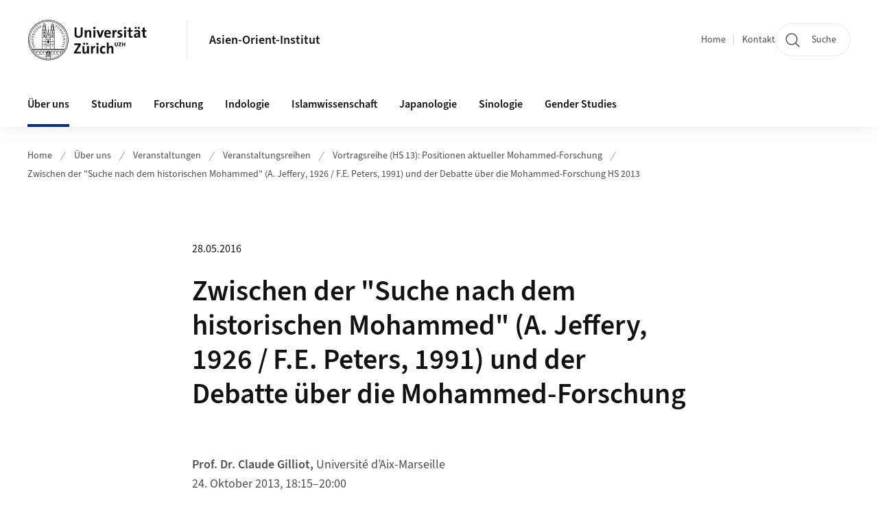

--- FILE ---
content_type: text/html;charset=UTF-8
request_url: https://www.aoi.uzh.ch/de/institut/events/series/mohammed-forschung/historischermohammed.html
body_size: 27070
content:


<!DOCTYPE html>
<html lang="de" data-template="st07">
  

    
    
  
 


<head>
    <meta charset="utf-8">
    <meta name="viewport" content="width=device-width, initial-scale=1.0">
    <title>Zwischen der &quot;Suche nach dem historischen Mohammed&quot; (A. Jeffery, 1926 / F.E. Peters, 1991) und der Debatte über die Mohammed-Forschung | Asien-Orient-Institut | UZH</title>
    <link rel="stylesheet" href="/.resources/uzh-wcms-frontend/1338/assets/css/main.css">
    <link rel="modulepreload" href="/.resources/uzh-wcms-frontend/1338/assets/js/ui.mjs">
    <link href="https://www.aoi.uzh.ch/de/institut/events/series/mohammed-forschung/historischermohammed.html" rel="canonical">
    <link href="https://www.uzh.ch" rel="alternate" hreflang="x-default">
    <link rel="preload" href="/.resources/uzh-wcms-frontend/1338/assets/fonts/WOFF2/SourceSans3-Regular.otf.woff2" as="font" type="font/woff2" crossorigin="anonymous">
    <link rel="preload" href="/.resources/uzh-wcms-frontend/1338/assets/fonts/WOFF2/SourceSans3-Semibold.otf.woff2" as="font" type="font/woff2" crossorigin="anonymous">
   
    <link rel="apple-touch-icon" sizes="180x180" href="/docroot/favicons/apple-touch-icon.png">
    <link rel="icon" type="image/png" sizes="32x32" href="/docroot/favicons/favicon-32x32.png">
    <link rel="icon" type="image/png" sizes="16x16" href="/docroot/favicons/favicon-16x16.png">
    <link rel="manifest" href="/docroot/favicons/site.webmanifest">
    <link rel="shortcut icon" href="/docroot/favicons/favicon.ico">
    <meta name="msapplication-TileColor" content="#ffffff">
    <meta name="msapplication-config" content="/docroot/favicons/browserconfig.xml">
    <meta name="theme-color" content="#ffffff">
  
      <meta name="description" content=" ">
    <meta property="og:type" content="website">
    <meta property="og:url" content="https://www.aoi.uzh.ch/de/institut/events/series/mohammed-forschung/historischermohammed.html">
    <meta property="og:title" content="Zwischen der "Suche nach dem historischen Mohammed" (A. Jeffery, 1926 / F.E. Peters, 1991) und der Debatte über die Mohammed-Forschung">
   
      <meta property="og:description" content=" "/>
    
    
    <!-- 
    <meta property="twitter:url" content="/pages/layouts/default.html">
    <meta property="twitter:title" content="Default Layout (content area only)">
    <meta property="twitter:description" content="Page description">
    <meta property="twitter:image" content="../../dummy/shareimage_example_1200x630.jpg">
    <meta property="twitter:dnt" content="on">
    -->
    
    
    
 
    
    
    
    
    

   
      <script type="text/javascript">
  var _paq = _paq || [];
  _paq.push(['setAPIUrl', "https://webstats.uzh.ch/"]);
  _paq.push(['trackPageView']);
  _paq.push(['enableLinkTracking']);
  (function() {
    var u="//webstats.uzh.ch/";
    _paq.push(['setTrackerUrl', u+'piwik.php']);
    _paq.push(['setSiteId', 79]);
    var d=document, g=d.createElement('script'), s=d.getElementsByTagName('script')[0];
    g.type='text/javascript'; g.async=true; g.defer=true; g.src=u+'piwik.js'; s.parentNode.insertBefore(g,s);
  })();
</script>
 
  
    <link rel="stylesheet" href="/.resources/uzh-wcms-frontend/webresources/1338/css/main.css">
    <script type="module" src="/.resources/uzh-wcms-frontend/webresources/1338/js/main.js"></script>

    <script src="/docroot/jquery/jquery-3.7.1.min.js"></script>
    <script src="/docroot/jquery/jquery-migrate-3.5.2.min.js"></script>
    
   
     
</head>

  

  <body class="template-st07">
   
    <a id="top"></a>
    <!-- component: SkipLink -->
     <div class="SkipLink__container">
        <!-- component: Link --><a class="Link layout-standalone icon-position-after icon-orientation-down SkipLink js-SkipLink" href="#main-content">Zum Inhalt springen<span class="Link--icon">
                <!-- component: Icon --><span class="Icon" data-name="16--link-internal"><svg>
                        <use xlink:href="#16--link-internal"></use>
                    </svg></span><!-- /component: Icon -->
            </span></a><!-- /component: Link -->
     </div>
     <!-- /component: SkipLink -->
 
   







<!-- component: Header -->
<header class="Header js-Header">
    <p class="visuallyhidden" aria-level="1" role="heading">Header</p>
    <div class="Header--top">
        <div class="Header--logo">
               <a class="Logo" href="https://www.uzh.ch">
                  <svg width="208" height="92" aria-labelledby="logoTitle">
                      <title id="logoTitle">Logo der Universität Zürich, zur Startseite</title>
                      <use href="/docroot/logos/uzh_logo_d_pos.svg#uzh_logo"></use>
                  </svg>
               </a>
        </div>
        <div class="Header--mobileButtons">
            <a class="Header--search" href="/de/search.html">
                  <span class="visuallyhidden">Suche</span>
                  <!-- component: Icon -->
                  <span class="Icon" data-name="24--search">
                      <svg>
                          <use xlink:href="#24--search">
                          </use>
                      </svg>
                  </span>
                  <!-- /component: Icon -->
            </a>
          
          <button class="Header--burger js-Header--burger" type="button" aria-controls="main-nav" aria-expanded="false">
            <span class="visuallyhidden">Navigation öffnen/schliessen</span>
            <span class="Header--burger--open">
                <!-- component: Icon -->
                <span class="Icon" data-name="24--menu">
                    <svg>
                        <use xlink:href="#24--menu">
                        </use>
                    </svg>
                </span>
                <!-- /component: Icon -->
            </span>
            <span class="Header--burger--close">
                <!-- component: Icon -->
                <span class="Icon" data-name="24--close">
                    <svg>
                        <use xlink:href="#24--close">
                        </use>
                    </svg>
                </span>
                <!-- /component: Icon -->
            </span>
          </button>
        </div>
        
      
          <div class="Header--department">
             
              
              <a class="Header--department--link" href="/de.html">Asien-Orient-Institut</a> 
          </div>
          
        
    </div>
    <div class="Header--bottom js-Header--bottom">
        <div class="Header--bottom--inner">
<!-- component: MainNav -->
<div class="MainNav js-MainNav" id="main-nav" data-mode="lazy">
    

<div class="MainNav--service js-Header--service">

  

  <!-- component: ServiceNav -->
 	<h2 class="visuallyhidden">Quicklinks</h2>
  <nav class="ServiceNav">
      <ul class="ServiceNav--list">
          <li class="ServiceNav--list--item">
              <a class="ServiceNav--link " href="/de.html">Home</a>
         </li>
         
         
           <li class="ServiceNav--list--item">   
              <a class="ServiceNav--link " href="/de/contact.html">Kontakt</a>
           </li>
         
     </ul>
  </nav>
  <!-- /component: ServiceNav -->
  
  
 
    <!-- component: SearchTrigger -->
    <a class="SearchTrigger" href="/de/search.html" data-js-search-trigger="">
        <!-- component: Icon -->
        <span class="Icon" data-name="24--search">
            <svg>
                <use xlink:href="#24--search">
                </use>
            </svg>
        </span>
        <!-- /component: Icon -->
        <span class="text">Suche</span>
    </a>
    <!-- /component: SearchTrigger -->
</div>       
    <h2 class="visuallyhidden">Hauptnavigation</h2>
    <nav class="MainNav--inner">
        <ul class="MainNav--list js-MainNav--list">
            <!-- Begin: loop through top-level items-->
            
       
             
              <li class="MainNav--list--item js-MainNav--item is-active">
                  
                  <!-- Button if there are subitems, link if there aren’t-->
                  <button class="MainNav--link js-MainNav--link" type="button" aria-controls="main-nav_overlay_f50b58fb-bbba-496c-9a17-f3469bbc5803" aria-expanded="false"> 
                      Über uns  
                      <div class="MainNav--icon">
                          <!-- component: Icon -->
                          <span class="Icon" data-name="16--link-arrow-sm-right">
                              <svg>
                                  <use xlink:href="#16--link-arrow-sm-right">
                                  </use>
                              </svg>
                          </span>
                          <!-- /component: Icon -->
                      </div>
                  </button>
                  
                  <div class="MainNav--overlay js-MainNav--overlay" id="main-nav_overlay_uid-0">
                      <div class="MainNav--overlay--scroller">
                          <div class="MainNav--overlay--inner">
                              <!-- Set data-mainnav-index to the level of nesting-->
                              <div class="MainNav--sub js-MainNav--sub" data-mainnav-index="1">
                                  <div class="MainNav--sub--back">
                                      <!-- component: Button -->
                                      <button class="Button js-MainNav--back" type="button">
                                          <span class="Button--inner">Zurück</span>
                                          <span class="Button--icon">
                                              <!-- component: Icon -->
                                              <span class="Icon" data-name="16--link-arrow-sm-right">
                                                  <svg>
                                                      <use xlink:href="#16--link-arrow-sm-right">
                                                      </use>
                                                  </svg>
                                              </span>
                                              <!-- /component: Icon -->
                                          </span>
                                      </button>
                                      <!-- /component: Button -->
                                  </div>
                                  <div class="MainNav--sub--title">
                                      <!-- component: Link -->
                                      <a class="Link layout-standalone size-small" href="/de/institut.html">
                                          <span class="visuallyhidden">Über uns</span>
                                          Über uns
                                          <span class="Link--icon">
                                              <!-- component: Icon -->
                                              <span class="Icon" data-name="16--link-internal">
                                                  <svg>
                                                      <use xlink:href="#16--link-internal">
                                                      </use>
                                                  </svg>
                                              </span>
                                              <!-- /component: Icon -->
                                          </span>
                                      </a>
                                      <!-- /component: Link -->
                                  </div> 
                                  <ul class="MainNav--sub--list js-MainNav--overflow">
                                  </ul>
                                  <button class="js-MainNav--close FocusOnly">Menü schliessen</button>
                              </div>
                          </div>
                      </div>
                  </div>
              </li>
              
       
             
              <li class="MainNav--list--item js-MainNav--item ">
                  
                  <!-- Button if there are subitems, link if there aren’t-->
                  <button class="MainNav--link js-MainNav--link" type="button" aria-controls="main-nav_overlay_77d27100-ecf7-4206-b098-96ab9f1c8f8a" aria-expanded="false"> 
                      Studium  
                      <div class="MainNav--icon">
                          <!-- component: Icon -->
                          <span class="Icon" data-name="16--link-arrow-sm-right">
                              <svg>
                                  <use xlink:href="#16--link-arrow-sm-right">
                                  </use>
                              </svg>
                          </span>
                          <!-- /component: Icon -->
                      </div>
                  </button>
                  
                  <div class="MainNav--overlay js-MainNav--overlay" id="main-nav_overlay_uid-1">
                      <div class="MainNav--overlay--scroller">
                          <div class="MainNav--overlay--inner">
                              <!-- Set data-mainnav-index to the level of nesting-->
                              <div class="MainNav--sub js-MainNav--sub" data-mainnav-index="1">
                                  <div class="MainNav--sub--back">
                                      <!-- component: Button -->
                                      <button class="Button js-MainNav--back" type="button">
                                          <span class="Button--inner">Zurück</span>
                                          <span class="Button--icon">
                                              <!-- component: Icon -->
                                              <span class="Icon" data-name="16--link-arrow-sm-right">
                                                  <svg>
                                                      <use xlink:href="#16--link-arrow-sm-right">
                                                      </use>
                                                  </svg>
                                              </span>
                                              <!-- /component: Icon -->
                                          </span>
                                      </button>
                                      <!-- /component: Button -->
                                  </div>
                                  <div class="MainNav--sub--title">
                                      <!-- component: Link -->
                                      <a class="Link layout-standalone size-small" href="/de/studies.html">
                                          <span class="visuallyhidden">Studium</span>
                                          Studium
                                          <span class="Link--icon">
                                              <!-- component: Icon -->
                                              <span class="Icon" data-name="16--link-internal">
                                                  <svg>
                                                      <use xlink:href="#16--link-internal">
                                                      </use>
                                                  </svg>
                                              </span>
                                              <!-- /component: Icon -->
                                          </span>
                                      </a>
                                      <!-- /component: Link -->
                                  </div> 
                                  <ul class="MainNav--sub--list js-MainNav--overflow">
                                  </ul>
                                  <button class="js-MainNav--close FocusOnly">Menü schliessen</button>
                              </div>
                          </div>
                      </div>
                  </div>
              </li>
              
       
             
              <li class="MainNav--list--item js-MainNav--item ">
                  
                      <a class="MainNav--link" href="/de/forschung.html">Forschung</a>
                  
                  
                  <div class="MainNav--overlay js-MainNav--overlay" id="main-nav_overlay_uid-2">
                      <div class="MainNav--overlay--scroller">
                          <div class="MainNav--overlay--inner">
                              <!-- Set data-mainnav-index to the level of nesting-->
                              <div class="MainNav--sub js-MainNav--sub" data-mainnav-index="1">
                                  <div class="MainNav--sub--back">
                                      <!-- component: Button -->
                                      <button class="Button js-MainNav--back" type="button">
                                          <span class="Button--inner">Zurück</span>
                                          <span class="Button--icon">
                                              <!-- component: Icon -->
                                              <span class="Icon" data-name="16--link-arrow-sm-right">
                                                  <svg>
                                                      <use xlink:href="#16--link-arrow-sm-right">
                                                      </use>
                                                  </svg>
                                              </span>
                                              <!-- /component: Icon -->
                                          </span>
                                      </button>
                                      <!-- /component: Button -->
                                  </div>
                                  <div class="MainNav--sub--title">
                                      <!-- component: Link -->
                                      <a class="Link layout-standalone size-small" href="/de/forschung.html">
                                          <span class="visuallyhidden">Forschung</span>
                                          Forschung
                                          <span class="Link--icon">
                                              <!-- component: Icon -->
                                              <span class="Icon" data-name="16--link-internal">
                                                  <svg>
                                                      <use xlink:href="#16--link-internal">
                                                      </use>
                                                  </svg>
                                              </span>
                                              <!-- /component: Icon -->
                                          </span>
                                      </a>
                                      <!-- /component: Link -->
                                  </div> 
                                  <ul class="MainNav--sub--list js-MainNav--overflow">
                                  </ul>
                                  <button class="js-MainNav--close FocusOnly">Menü schliessen</button>
                              </div>
                          </div>
                      </div>
                  </div>
              </li>
              
       
             
              <li class="MainNav--list--item js-MainNav--item ">
                  
                  <!-- Button if there are subitems, link if there aren’t-->
                  <button class="MainNav--link js-MainNav--link" type="button" aria-controls="main-nav_overlay_1524b705-8b64-44ee-bab9-6bf403ce0caa" aria-expanded="false"> 
                      Indologie  
                      <div class="MainNav--icon">
                          <!-- component: Icon -->
                          <span class="Icon" data-name="16--link-arrow-sm-right">
                              <svg>
                                  <use xlink:href="#16--link-arrow-sm-right">
                                  </use>
                              </svg>
                          </span>
                          <!-- /component: Icon -->
                      </div>
                  </button>
                  
                  <div class="MainNav--overlay js-MainNav--overlay" id="main-nav_overlay_uid-3">
                      <div class="MainNav--overlay--scroller">
                          <div class="MainNav--overlay--inner">
                              <!-- Set data-mainnav-index to the level of nesting-->
                              <div class="MainNav--sub js-MainNav--sub" data-mainnav-index="1">
                                  <div class="MainNav--sub--back">
                                      <!-- component: Button -->
                                      <button class="Button js-MainNav--back" type="button">
                                          <span class="Button--inner">Zurück</span>
                                          <span class="Button--icon">
                                              <!-- component: Icon -->
                                              <span class="Icon" data-name="16--link-arrow-sm-right">
                                                  <svg>
                                                      <use xlink:href="#16--link-arrow-sm-right">
                                                      </use>
                                                  </svg>
                                              </span>
                                              <!-- /component: Icon -->
                                          </span>
                                      </button>
                                      <!-- /component: Button -->
                                  </div>
                                  <div class="MainNav--sub--title">
                                      <!-- component: Link -->
                                      <a class="Link layout-standalone size-small" href="/de/indologie.html">
                                          <span class="visuallyhidden">Indologie</span>
                                          Indologie
                                          <span class="Link--icon">
                                              <!-- component: Icon -->
                                              <span class="Icon" data-name="16--link-internal">
                                                  <svg>
                                                      <use xlink:href="#16--link-internal">
                                                      </use>
                                                  </svg>
                                              </span>
                                              <!-- /component: Icon -->
                                          </span>
                                      </a>
                                      <!-- /component: Link -->
                                  </div> 
                                  <ul class="MainNav--sub--list js-MainNav--overflow">
                                  </ul>
                                  <button class="js-MainNav--close FocusOnly">Menü schliessen</button>
                              </div>
                          </div>
                      </div>
                  </div>
              </li>
              
       
             
              <li class="MainNav--list--item js-MainNav--item ">
                  
                  <!-- Button if there are subitems, link if there aren’t-->
                  <button class="MainNav--link js-MainNav--link" type="button" aria-controls="main-nav_overlay_a3471a85-b5da-4a4e-8cde-3711695fe32d" aria-expanded="false"> 
                      Islamwissenschaft  
                      <div class="MainNav--icon">
                          <!-- component: Icon -->
                          <span class="Icon" data-name="16--link-arrow-sm-right">
                              <svg>
                                  <use xlink:href="#16--link-arrow-sm-right">
                                  </use>
                              </svg>
                          </span>
                          <!-- /component: Icon -->
                      </div>
                  </button>
                  
                  <div class="MainNav--overlay js-MainNav--overlay" id="main-nav_overlay_uid-4">
                      <div class="MainNav--overlay--scroller">
                          <div class="MainNav--overlay--inner">
                              <!-- Set data-mainnav-index to the level of nesting-->
                              <div class="MainNav--sub js-MainNav--sub" data-mainnav-index="1">
                                  <div class="MainNav--sub--back">
                                      <!-- component: Button -->
                                      <button class="Button js-MainNav--back" type="button">
                                          <span class="Button--inner">Zurück</span>
                                          <span class="Button--icon">
                                              <!-- component: Icon -->
                                              <span class="Icon" data-name="16--link-arrow-sm-right">
                                                  <svg>
                                                      <use xlink:href="#16--link-arrow-sm-right">
                                                      </use>
                                                  </svg>
                                              </span>
                                              <!-- /component: Icon -->
                                          </span>
                                      </button>
                                      <!-- /component: Button -->
                                  </div>
                                  <div class="MainNav--sub--title">
                                      <!-- component: Link -->
                                      <a class="Link layout-standalone size-small" href="/de/islamwissenschaft.html">
                                          <span class="visuallyhidden">Islamwissenschaft</span>
                                          Islamwissenschaft
                                          <span class="Link--icon">
                                              <!-- component: Icon -->
                                              <span class="Icon" data-name="16--link-internal">
                                                  <svg>
                                                      <use xlink:href="#16--link-internal">
                                                      </use>
                                                  </svg>
                                              </span>
                                              <!-- /component: Icon -->
                                          </span>
                                      </a>
                                      <!-- /component: Link -->
                                  </div> 
                                  <ul class="MainNav--sub--list js-MainNav--overflow">
                                  </ul>
                                  <button class="js-MainNav--close FocusOnly">Menü schliessen</button>
                              </div>
                          </div>
                      </div>
                  </div>
              </li>
              
       
             
              <li class="MainNav--list--item js-MainNav--item ">
                  
                  <!-- Button if there are subitems, link if there aren’t-->
                  <button class="MainNav--link js-MainNav--link" type="button" aria-controls="main-nav_overlay_5dbf3887-bb46-43b1-ae62-278d20cff0bf" aria-expanded="false"> 
                      Japanologie  
                      <div class="MainNav--icon">
                          <!-- component: Icon -->
                          <span class="Icon" data-name="16--link-arrow-sm-right">
                              <svg>
                                  <use xlink:href="#16--link-arrow-sm-right">
                                  </use>
                              </svg>
                          </span>
                          <!-- /component: Icon -->
                      </div>
                  </button>
                  
                  <div class="MainNav--overlay js-MainNav--overlay" id="main-nav_overlay_uid-5">
                      <div class="MainNav--overlay--scroller">
                          <div class="MainNav--overlay--inner">
                              <!-- Set data-mainnav-index to the level of nesting-->
                              <div class="MainNav--sub js-MainNav--sub" data-mainnav-index="1">
                                  <div class="MainNav--sub--back">
                                      <!-- component: Button -->
                                      <button class="Button js-MainNav--back" type="button">
                                          <span class="Button--inner">Zurück</span>
                                          <span class="Button--icon">
                                              <!-- component: Icon -->
                                              <span class="Icon" data-name="16--link-arrow-sm-right">
                                                  <svg>
                                                      <use xlink:href="#16--link-arrow-sm-right">
                                                      </use>
                                                  </svg>
                                              </span>
                                              <!-- /component: Icon -->
                                          </span>
                                      </button>
                                      <!-- /component: Button -->
                                  </div>
                                  <div class="MainNav--sub--title">
                                      <!-- component: Link -->
                                      <a class="Link layout-standalone size-small" href="/de/japanologie.html">
                                          <span class="visuallyhidden">Japanologie</span>
                                          Japanologie
                                          <span class="Link--icon">
                                              <!-- component: Icon -->
                                              <span class="Icon" data-name="16--link-internal">
                                                  <svg>
                                                      <use xlink:href="#16--link-internal">
                                                      </use>
                                                  </svg>
                                              </span>
                                              <!-- /component: Icon -->
                                          </span>
                                      </a>
                                      <!-- /component: Link -->
                                  </div> 
                                  <ul class="MainNav--sub--list js-MainNav--overflow">
                                  </ul>
                                  <button class="js-MainNav--close FocusOnly">Menü schliessen</button>
                              </div>
                          </div>
                      </div>
                  </div>
              </li>
              
       
             
              <li class="MainNav--list--item js-MainNav--item ">
                  
                  <!-- Button if there are subitems, link if there aren’t-->
                  <button class="MainNav--link js-MainNav--link" type="button" aria-controls="main-nav_overlay_113dab5e-41ca-464e-991d-79ea9843950f" aria-expanded="false"> 
                      Sinologie  
                      <div class="MainNav--icon">
                          <!-- component: Icon -->
                          <span class="Icon" data-name="16--link-arrow-sm-right">
                              <svg>
                                  <use xlink:href="#16--link-arrow-sm-right">
                                  </use>
                              </svg>
                          </span>
                          <!-- /component: Icon -->
                      </div>
                  </button>
                  
                  <div class="MainNav--overlay js-MainNav--overlay" id="main-nav_overlay_uid-6">
                      <div class="MainNav--overlay--scroller">
                          <div class="MainNav--overlay--inner">
                              <!-- Set data-mainnav-index to the level of nesting-->
                              <div class="MainNav--sub js-MainNav--sub" data-mainnav-index="1">
                                  <div class="MainNav--sub--back">
                                      <!-- component: Button -->
                                      <button class="Button js-MainNav--back" type="button">
                                          <span class="Button--inner">Zurück</span>
                                          <span class="Button--icon">
                                              <!-- component: Icon -->
                                              <span class="Icon" data-name="16--link-arrow-sm-right">
                                                  <svg>
                                                      <use xlink:href="#16--link-arrow-sm-right">
                                                      </use>
                                                  </svg>
                                              </span>
                                              <!-- /component: Icon -->
                                          </span>
                                      </button>
                                      <!-- /component: Button -->
                                  </div>
                                  <div class="MainNav--sub--title">
                                      <!-- component: Link -->
                                      <a class="Link layout-standalone size-small" href="/de/sinologie.html">
                                          <span class="visuallyhidden">Sinologie</span>
                                          Sinologie
                                          <span class="Link--icon">
                                              <!-- component: Icon -->
                                              <span class="Icon" data-name="16--link-internal">
                                                  <svg>
                                                      <use xlink:href="#16--link-internal">
                                                      </use>
                                                  </svg>
                                              </span>
                                              <!-- /component: Icon -->
                                          </span>
                                      </a>
                                      <!-- /component: Link -->
                                  </div> 
                                  <ul class="MainNav--sub--list js-MainNav--overflow">
                                  </ul>
                                  <button class="js-MainNav--close FocusOnly">Menü schliessen</button>
                              </div>
                          </div>
                      </div>
                  </div>
              </li>
              
       
             
              <li class="MainNav--list--item js-MainNav--item ">
                  
                  <!-- Button if there are subitems, link if there aren’t-->
                  <button class="MainNav--link js-MainNav--link" type="button" aria-controls="main-nav_overlay_06ed16af-ac05-461c-9051-0a742fa9db6a" aria-expanded="false"> 
                      Gender Studies  
                      <div class="MainNav--icon">
                          <!-- component: Icon -->
                          <span class="Icon" data-name="16--link-arrow-sm-right">
                              <svg>
                                  <use xlink:href="#16--link-arrow-sm-right">
                                  </use>
                              </svg>
                          </span>
                          <!-- /component: Icon -->
                      </div>
                  </button>
                  
                  <div class="MainNav--overlay js-MainNav--overlay" id="main-nav_overlay_uid-7">
                      <div class="MainNav--overlay--scroller">
                          <div class="MainNav--overlay--inner">
                              <!-- Set data-mainnav-index to the level of nesting-->
                              <div class="MainNav--sub js-MainNav--sub" data-mainnav-index="1">
                                  <div class="MainNav--sub--back">
                                      <!-- component: Button -->
                                      <button class="Button js-MainNav--back" type="button">
                                          <span class="Button--inner">Zurück</span>
                                          <span class="Button--icon">
                                              <!-- component: Icon -->
                                              <span class="Icon" data-name="16--link-arrow-sm-right">
                                                  <svg>
                                                      <use xlink:href="#16--link-arrow-sm-right">
                                                      </use>
                                                  </svg>
                                              </span>
                                              <!-- /component: Icon -->
                                          </span>
                                      </button>
                                      <!-- /component: Button -->
                                  </div>
                                  <div class="MainNav--sub--title">
                                      <!-- component: Link -->
                                      <a class="Link layout-standalone size-small" href="/de/genderstudies.html">
                                          <span class="visuallyhidden">Gender Studies</span>
                                          Gender Studies
                                          <span class="Link--icon">
                                              <!-- component: Icon -->
                                              <span class="Icon" data-name="16--link-internal">
                                                  <svg>
                                                      <use xlink:href="#16--link-internal">
                                                      </use>
                                                  </svg>
                                              </span>
                                              <!-- /component: Icon -->
                                          </span>
                                      </a>
                                      <!-- /component: Link -->
                                  </div> 
                                  <ul class="MainNav--sub--list js-MainNav--overflow">
                                  </ul>
                                  <button class="js-MainNav--close FocusOnly">Menü schliessen</button>
                              </div>
                          </div>
                      </div>
                  </div>
              </li>
              
              
        </ul>
        <!-- Begin: empty container for items that don't fit viewport-->
        <!-- Must always be there, items are added via JS-->
        <ul class="MainNav--list more js-MainNav--more">
            <li class="MainNav--list--item js-MainNav--item more">
                <button class="MainNav--link js-MainNav--link" aria-controls="main-nav_overlay_uid-4" aria-expanded="false" type="button">
                    Mehr
                    <div class="MainNav--icon">
                        <!-- component: Icon -->
                        <span class="Icon" data-name="16--menu">
                            <svg>
                                <use xlink:href="#16--menu">
                                </use>
                            </svg>
                        </span>
                        <!-- /component: Icon -->
                    </div>
                </button>
                <div class="MainNav--overlay js-MainNav--overlay" id="main-nav_overlay_uid-4">
                    <div class="MainNav--overlay--scroller">
                        <div class="MainNav--overlay--inner">
                            <!-- data-mainnav-index must be 0 within this placeholder container-->
                            <div class="MainNav--sub js-MainNav--sub" data-mainnav-index="0">
                                <ul class="MainNav--sub--list js-MainNav--overflow">
                                </ul>
                                <button class="js-MainNav--close FocusOnly">Menü schliessen</button>
                            </div>
                        </div>
                    </div>
                </div>
            </li>
            <!-- End: empty container for items that don't fit viewport-->
        </ul>
    </nav>
</div>
<!-- /component: MainNav -->        </div>
    </div>
</header>
<!-- /component: Header -->
    
   
     

 <main id="main-content">
 
 
             

 
  <!-- component: Breadcrumb -->
  <nav class="Breadcrumb js-Breadcrumb">
      <ol class="Breadcrumb--list js-Breadcrumb--list" data-js-scroll-style="{&quot;horizontal&quot;:true}" aria-label="Breadcrumb">
   
             
                
                 <li class="Breadcrumb--list--item">
                   <a class="Breadcrumb--link" href="/de.html">Home</a>
                   <!-- component: Icon -->
                   <span class="Icon" data-name="16--breadcrumb-separator">
                     <svg>
                       <use xlink:href="#16--breadcrumb-separator">
                       </use>
                     </svg>
                   </span>
                   <!-- /component: Icon -->
                 </li>
                
             
                
                 <li class="Breadcrumb--list--item">
                   <a class="Breadcrumb--link" href="/de/institut.html">Über uns</a>
                   <!-- component: Icon -->
                   <span class="Icon" data-name="16--breadcrumb-separator">
                     <svg>
                       <use xlink:href="#16--breadcrumb-separator">
                       </use>
                     </svg>
                   </span>
                   <!-- /component: Icon -->
                 </li>
             
                
                 <li class="Breadcrumb--list--item">
                   <a class="Breadcrumb--link" href="/de/institut/events.html">Veranstaltungen</a>
                   <!-- component: Icon -->
                   <span class="Icon" data-name="16--breadcrumb-separator">
                     <svg>
                       <use xlink:href="#16--breadcrumb-separator">
                       </use>
                     </svg>
                   </span>
                   <!-- /component: Icon -->
                 </li>
             
                
                 <li class="Breadcrumb--list--item">
                   <a class="Breadcrumb--link" href="/de/institut/events/series.html">Veranstaltungsreihen</a>
                   <!-- component: Icon -->
                   <span class="Icon" data-name="16--breadcrumb-separator">
                     <svg>
                       <use xlink:href="#16--breadcrumb-separator">
                       </use>
                     </svg>
                   </span>
                   <!-- /component: Icon -->
                 </li>
             
                
                 <li class="Breadcrumb--list--item">
                   <a class="Breadcrumb--link" href="/de/institut/events/series/mohammed-forschung.html">Vortragsreihe (HS 13): Positionen aktueller Mohammed-Forschung</a>
                   <!-- component: Icon -->
                   <span class="Icon" data-name="16--breadcrumb-separator">
                     <svg>
                       <use xlink:href="#16--breadcrumb-separator">
                       </use>
                     </svg>
                   </span>
                   <!-- /component: Icon -->
                 </li>
             
                
        
              <li class="Breadcrumb--list--item">
              
                
                   <a class="Breadcrumb--link" href="/de/institut/events/series/mohammed-forschung/historischermohammed.html">Zwischen der &quot;Suche nach dem historischen Mohammed&quot; (A. Jeffery, 1926 / F.E. Peters, 1991) und der Debatte über die Mohammed-Forschung HS 2013</a> 
          </li>
         
      </ol>
  </nav>
  <!-- /component: Breadcrumb -->


<section class="Intro">
    <div class="Intro--inner">
        <div class="Intro--top">

            
           
            <h1 class="Intro--title"><time class="Intro--date" itemprop="dateCreated" datetime="2016-05-28">28.05.2016</time>Zwischen der "Suche nach dem historischen Mohammed" (A. Jeffery, 1926 / F.E. Peters, 1991) und der Debatte über die Mohammed-Forschung</h1>
            
        </div>
  

    </div>
</section><section class="ContentArea">
   




<!-- component: TextImage -->
<div class="TextImage">
    
    
    <div class="TextImage--inner">
     
      <div class="TextImage--content richtext">
         

    <p>
      <b>Prof. Dr. Claude Gilliot,</b> Université d’Aix-Marseille<br/> 
      24. Oktober 2013, 18:15–20:00<br/>
      Raum KO2 F-150, Karl Schmid-Strasse 4, 8006 Zürich 
    </p>
  
  
  
   
      </div>
     
   </div>
</div>
<!-- /component: TextImage -->
 
   <div class="TextImage">
      <div class="TextImage--inner">
          <div class="TextImage--content richtext">
            <p></p>
          </div>
      </div>
   </div>
   
   <!-- component: BackLink -->
   <div class="BackLink">
       <!-- component: Link -->
       <a class="Link layout-standalone icon-position-before icon-orientation-left" href="/de/institut/events/series/mohammed-forschung.html">Zurück zur News-Übersicht<span class="Link--icon">
          <!-- component: Icon -->
          <span class="Icon" data-name="16--link-internal">
             <svg><use xlink:href="#16--link-internal"></use></svg>
          </span>
          <!-- /component: Icon -->
       </span></a>
       <!-- /component: Link -->
   </div>
   <!-- /component: BackLink -->
   
   <!-- component: SubpageList -->
    <section class="SubpageList">
        <h2 class="visuallyhidden">Unterseiten</h2>
        <div class="SubpageList--body">
            <ul class="SubpageList--list">
                <li>
                    <article class="SubpageList--entry">
                        <div class="SubpageList--entry--titleWrapper">
                            <!-- component: Link --><a class="Link" href="/de/institut/events/series/mohammed-forschung/forschung.html">Warum ist die Mohammed-Forschung ein Problem?</a><!-- /component: Link -->
                        </div>
                    </article>
                </li>
                <li>
                    <article class="SubpageList--entry">
                        <div class="SubpageList--entry--titleWrapper">
                            <!-- component: Link --><a class="Link" href="/de/institut/events/series/mohammed-forschung/historischermohammed.html">Zwischen der &quot;Suche nach dem historischen Mohammed&quot; (A. Jeffery, 1926 / F.E. Peters, 1991) und der Debatte über die Mohammed-Forschung</a><!-- /component: Link -->
                        </div>
                    </article>
                </li>
                <li>
                    <article class="SubpageList--entry">
                        <div class="SubpageList--entry--titleWrapper">
                            <!-- component: Link --><a class="Link" href="/de/institut/events/series/mohammed-forschung/gemeinschaft.html">Mohammed und die frühe islamische Gemeinschaft aus historischer Sicht</a><!-- /component: Link -->
                        </div>
                    </article>
                </li>
                <li>
                    <article class="SubpageList--entry">
                        <div class="SubpageList--entry--titleWrapper">
                            <!-- component: Link --><a class="Link" href="/de/institut/events/series/mohammed-forschung/authentizitaet.html">Authentizität in der Leben-Mohammed-Forschung?</a><!-- /component: Link -->
                        </div>
                    </article>
                </li>
            </ul>
        </div>
    </section><!-- /component: SubpageList -->
   
 </section> 
 
    <!-- component: CrawlerLinks -->
      <div class="CrawlerLinks">
          <ul>
          
          
              
          </ul>
      </div>
      <!-- /component: CrawlerLinks -->
    
 </main>    
       
<footer class="Footer">
    <!--  -->
    <div class="Footer--bottom">
        <h2 class="visuallyhidden">Weiterführende Links</h2>
        <div class="Footer--logos">
        
        
              <div class="Footer--logos--list">
                <!-- div if single entry, li if multiple-->
                <div class="Footer--logos--item">
                    <a class="Footer--logo" href="https://www.uzh.ch">
                        <img src="/docroot/logos/uzh_logo_d_pos.svg" alt="Logo der Universität Zürich, zur Startseite">
                    </a>
                </div>
              </div>
           
        </div>
        <!-- component: FooterMeta -->
        <div class="FooterMeta">
            <p class="FooterMeta--copyright">&copy;&nbsp;2023 Universität Zürich </p>
            <nav>
                <ul class="FooterMeta--linkList">
                      <li>
                        <a class="FooterMeta--link" href="/de/impressum.html">Impressum</a>
                      </li>
                    
                      <li>
                        <a class="FooterMeta--link" href="/de/contact.html">Kontakt</a>
                      </li>
                   
                   
                      <li>
                         <a  class="FooterMeta--link" href="https://www.uzh.ch/de/privacy">Datenschutzerklärung</a> 
                      </li>
                </ul>
            </nav>
        <!-- /component: FooterMeta -->
    </div>
   
    
    
</footer>    
    
    <!-- place Footer component here-->
    <script src="/.resources/uzh-wcms-frontend/1338/assets/js/ui.mjs" type="module"></script>
    <template id="template-lightbox">
        <!-- component: Lightbox -->
        <div class="Lightbox">
            <div class="Lightbox--inner"><img src="" alt="" /><button class="Lightbox--close js-Lightbox--close" type="button">
                    <!-- component: Icon --><span class="Icon" data-name="lightbox-close"><svg>
                            <use xlink:href="#lightbox-close"></use>
                        </svg></span><!-- /component: Icon --><span class="visuallyhidden">Bild Overlay schliessen</span>
                </button></div>
        </div><!-- /component: Lightbox -->
    </template>
    <template id="template-lightbox-video">
        <!-- component: LightboxVideo -->
        <div class="Lightbox">
            <div class="Lightbox--inner"><video src="" autoplay="autoplay" playsinline="playsinline"></video><button class="Lightbox--close js-Lightbox--close" type="button">
                    <!-- component: Icon --><span class="Icon" data-name="lightbox-close"><svg>
                            <use xlink:href="#lightbox-close"></use>
                        </svg></span><!-- /component: Icon --><span class="visuallyhidden">Video Overlay schliessen</span>
                </button></div>
        </div><!-- /component: LightboxVideo -->
    </template>
    
    <template id="main-nav-link">
        <!-- component: MainNav--link --><a class="MainNav--link js-MainNav--link" href="[%=href%]" aria-current="[%=ariaCurrent%]">[%=content%]</a><!-- /component: MainNav--link -->
    </template>
    <template id="main-nav-link-plain">
        <!-- component: MainNav--link --><a class="MainNav--link" href="[%=href%]" aria-current="[%=ariaCurrent%]">[%=content%]</a><!-- /component: MainNav--link -->
    </template>
    <template id="main-nav-button">
        <!-- component: MainNav--link --><a class="MainNav--link js-MainNav--link" role="button" href="[%=href%]" aria-current="[%=ariaCurrent%]" aria-controls="[%=ariaControls%]" aria-expanded="false">[%=content%]<span class="MainNav--icon">
                <!-- component: Icon --><span class="Icon" data-name="16--link-arrow-sm-right"><svg>
                        <use xlink:href="#16--link-arrow-sm-right"></use>
                    </svg></span><!-- /component: Icon -->
            </span></a><!-- /component: MainNav--link -->
    </template>
    <template id="main-nav-overlay">
        <!-- component: MainNav--overlay -->
        <div class="MainNav--overlay js-MainNav--overlay" id="[%=id%]">
            <div class="MainNav--overlay--scroller">
                <div class="MainNav--overlay--inner">
                    <!-- Set data-mainnav-index to the level of nesting-->
                    <div class="MainNav--sub js-MainNav--sub" data-mainnav-index="1">
                        <div class="MainNav--sub--back">
                            <!-- component: Button --><button class="Button js-MainNav--back" type="button"><span class="Button--inner">zurück</span><span class="Button--icon">
                                    <!-- component: Icon --><span class="Icon" data-name="16--link-arrow-sm-right"><svg>
                                            <use xlink:href="#16--link-arrow-sm-right"></use>
                                        </svg></span><!-- /component: Icon -->
                                </span></button><!-- /component: Button -->
                        </div>
                        <div class="MainNav--sub--title">
                            <!-- component: Link --><a class="Link layout-standalone size-small" href="[%=href%]"><span class="visuallyhidden">Übersichtsseite</span>[%=text%]<span class="Link--icon">
                                    <!-- component: Icon --><span class="Icon" data-name="16--link-internal"><svg>
                                            <use xlink:href="#16--link-internal"></use>
                                        </svg></span><!-- /component: Icon -->
                                </span></a><!-- /component: Link -->
                        </div>
                        <ul class="MainNav--sub--list">[%=content%]</ul><button class="js-MainNav--close FocusOnly" type="button">Menu schliessen</button>
                    </div>
                </div>
            </div>
        </div><!-- /component: MainNav--overlay -->
    </template>
    <template id="main-nav-subitem">
        <!-- component: MainNavSubItem -->
        <!-- Button if there are nested subitems, link if there aren’t-->
        <!-- Add aria-current="page" if this is the currently active page--><a class="MainNav--link js-MainNav--sublink" href="[%=href%]" aria-controls="[%=id%]" aria-expanded="false" role="button">[%=text%]<span class="MainNav--icon">
                <!-- component: Icon --><span class="Icon" data-name="16--link-arrow-sm-right"><svg>
                        <use xlink:href="#16--link-arrow-sm-right"></use>
                    </svg></span><!-- /component: Icon -->
            </span></a><!-- Set data-mainnav-index to the level of nesting-->
        <div class="MainNav--sub js-MainNav--sub" id="[%=id%]" data-mainnav-index="[%=index%]">
            <div class="MainNav--sub--back">
                <!-- component: Button --><button class="Button js-MainNav--back" type="button"><span class="Button--inner">zurück</span><span class="Button--icon">
                        <!-- component: Icon --><span class="Icon" data-name="16--link-arrow-sm-right"><svg>
                                <use xlink:href="#16--link-arrow-sm-right"></use>
                            </svg></span><!-- /component: Icon -->
                    </span></button><!-- /component: Button -->
            </div>
            <div class="MainNav--sub--title">
                <!-- component: Link --><a class="Link layout-standalone size-small" href="[%=href%]">[%=text%]<span class="Link--icon">
                        <!-- component: Icon --><span class="Icon" data-name="16--link-internal"><svg>
                                <use xlink:href="#16--link-internal"></use>
                            </svg></span><!-- /component: Icon -->
                    </span></a><!-- /component: Link -->
            </div>
            <ul class="MainNav--sub--list">[%=content%]</ul>
        </div><!-- /component: MainNavSubItem -->
    </template>
    
    
    
    <script>
        (function(url, revision) {
            function init(delayed) {
                var svgEl = document.getElementById('svgsprite');
                svgEl && svgEl.parentNode.removeChild(svgEl);

                var svg = storage.svgicons.replace('<svg ', '<svg id="svgsprite" style="display: none"');
                document.body.insertAdjacentHTML('beforeend', svg);
            }

            function fetchSprite(path, callback) {
                var httpRequest = new XMLHttpRequest();
                httpRequest.onreadystatechange = function() {
                    if (httpRequest.readyState === 4 && httpRequest.status === 200 && callback) {
                        callback(httpRequest.responseText);
                    }
                };
                httpRequest.open('GET', path);
                httpRequest.send();
            }

            var storage = window.localStorage || {};

            if (!storage.svgicons || storage.svgicons_revision != revision) {
                fetchSprite(url, function(data) {
                    storage.svgicons = data;
                    storage.svgicons_revision = revision;

                    init(true);
                });
            }

            if (storage.svgicons) {
                init();
            }
        })("/.resources/uzh-wcms-frontend/1338/assets/icons/sprite.svg", "b36a0d20815810cb45c1cdffa4d31e36");

        // Important for backend implementation: The revision (second parameter) should change whenever the svg sprite changes, e.g. you can use the modification timestamp of the svg file.
    </script>
    
   
       
       
       <script>  
          window.uzh_nav =  [{"subitems":[{"subitems":[{"href":"/de/institut/news/Neue-Studienprogramme-an-der-Abteilung-Islamwissenschaft.html","text":"Neue Programme an der Abteilung Islamwissenschaft"},{"href":"/de/institut/news/Neubesetzung-Lehrstuhl-Sinologie-mit-dem-Schwerpunkt-modernes-China-.html","text":"Neubesetzung Lehrstuhl Sinologie mit dem Schwerpunkt modernes China "},{"href":"/de/institut/news/studinfo2025.html","text":"Studieninformationstage 4. und 5. September 2024"},{"href":"/de/institut/news/erstsemestrigentag-aoi-2025.html","text":"Erstsemestrigentag Bachelor-Programme Asien-Orient-Institut 12. September 2024"},{"href":"/de/institut/news/tag-der-lehre-aoi-2024.html","text":"Tage der Lehre am AOI (28.10. bis 7.11.)"},{"href":"/de/institut/news/Stellenausschreibung---Zwei-wissenschaftliche-Assistenzen-60--Japanologie.html","text":"Stellenausschreibung - Zwei wissenschaftliche Assistenzen 60% Japanologie"},{"href":"/de/institut/news/PhD-Position-SNF-Project--Caste,-Religion-and-Social-Mobility-in-India--80---.html","text":"PhD Position SNF-Project &quot;Caste, Religion and Social Mobility in India&quot; 80 % "},{"href":"/de/institut/news/Erfolgreicher-SNF-Antrag--Caste,-Religion-and-Social-Mobility-in-India-.html","text":"Erfolgreicher SNF-Antrag &quot;Caste, Religion and Social Mobility in India&quot;"},{"href":"/de/institut/news/Stellenausschreibung--Postdoctoral-Researcher-100-.html","text":"Stellenausschreibung: Postdoctoral Researcher 100%"},{"href":"/de/institut/news/Stellenausschreibung--Oberassistenz-Islamwissenschaft-80-.html","text":"Stellenausschreibung: Oberassistenz Islamwissenschaft 80%"},{"href":"/de/institut/news/Ph.D.-Position-in-Classical-Sinology-80---.html","text":"Ph.D. Position in Classical Sinology 80 % "},{"href":"/de/institut/news/Erfolgreicher-SNF-Antrag--Literary-Forms-and-Epistemic-Goals-in-EC-Philosophical-Texts--.html","text":"Erfolgreicher SNF-Antrag &quot;Literary Forms and Epistemic Goals in EC Philosophical Texts&quot; "},{"href":"/de/institut/news/PD-Dr.-Simona-Grano-ist-im-HS-2023-24-Senior-Fellow-at-Asia-Society-Policy-Institute-s-Center-for-China-Analysis-(CCA)-in-New-York.html","text":"PD Dr. Simona Grano ist im HS 2023/24 Senior Fellow am Asia Society Policy Institute&#039;s Center for China Analysis (CCA) in New York"},{"href":"/de/institut/news/1.11.2023-Tag-der-Lehre--inspire(d)-minds-.html","text":"Tag der Lehre 1.11.2023 inspire(d) minds"},{"href":"/de/institut/news/UZH-Renews-Memorandum-of-Understanding-on-the--Taiwan-Studies-Project-.html","text":"UZH Renews Memorandum of Understanding on the &quot;Taiwan Studies Project&quot;"},{"href":"/de/institut/news/Studieninformationstage-am-6.-und-7.-September.html","text":"UZH Studieninformationstage Bachelor 6. und 7. September 2023"},{"href":"/de/institut/news/Erstsemestrigentag-Bachelor-Programme-Asien-Orient-Institut-14.-September-2023.html","text":"Erstsemestrigentag Bachelor-Programme Asien-Orient-Institut 14. September 2023"},{"href":"/de/institut/news/Erstsemestrigentag-MA-Programm-Modern-Asian-and-Middle-Eastern-Studies-21.9.2023.html","text":"Information Event Master&#039;s Study Program Modern Asian and Middle Eastern Studies (MAMES) 21.9.2023"},{"href":"/de/institut/news/Semesterauftaktveranstaltung-MA-Gender-Studies-27.-September-2023.html","text":"Semesterauftaktveranstaltung Master-Programm Gender Studies 27.9.2023"},{"href":"/de/institut/news/3.-Phase-des-Taiwan-Studies-Projekt-bewilligt.html","text":"3. Phase des Taiwan Studies Project bewilligt"}],"href":"/de/institut/news.html","text":"News"},{"subitems":[{"href":"/de/institut/events/agenda.html","text":"Agenda"},{"href":"/de/institut/events/AOIlectureseries.html","text":"Vortragsreihe AOI: AOI Lecture (FS18 - )"},{"subitems":[{"href":"/de/institut/events/series/Uncertainty.html","text":"AOI Ringvorlesung: Uncertainty: Navigating the Unpredictable in Society, Cognition, and Existence (FS 2025 | Wednesdays, 16:30\u201320:30)"},{"subitems":[{"href":"/de/institut/events/series/taiwanstudieslectureseries/cabestan.html","text":"Facing China: The Prospect of War and Peace"},{"href":"/de/institut/events/series/taiwanstudieslectureseries/0508lee.html","text":"The United States, the United Kingdom, and the Sovereignty of Taiwan"},{"href":"/de/institut/events/series/taiwanstudieslectureseries/fatton.html","text":"The Taiwan Strait Issue and Japan\u2019s Emergence as a powerful regional security stakeholder"},{"href":"/de/institut/events/series/taiwanstudieslectureseries/zoll.html","text":"The Solomon Islands after the \u201cSwitch\u201d: how a major battleground in WW II has once again been turned into a geopolitical hotspot"},{"href":"/de/institut/events/series/taiwanstudieslectureseries/bätscher.html","text":"An island of multilingualism: challenges and achievements in the preservation of Taiwan&#039;s complex linguistic heritage"}],"href":"/de/institut/events/series/taiwanstudieslectureseries.html","text":"Vortragsreihe Sinologie: Taiwan Studies Lecture Series (fortlaufend seit FS18)"},{"subitems":[{"href":"/de/institut/events/series/Re-Locating-Gender-and-Diversity-Studies--Transnational-Perspectives/0225zaatari.html","text":"What Feminist Stories Should We Tell in this Moment of Decolonial Struggle in Palestine and Beyond?"},{"href":"/de/institut/events/series/Re-Locating-Gender-and-Diversity-Studies--Transnational-Perspectives/zanoni.html","text":"Algorithmic technologies meet diversity: Re-organising work more equally?"},{"href":"/de/institut/events/series/Re-Locating-Gender-and-Diversity-Studies--Transnational-Perspectives/slaoui.html","text":"Current situation and challenges of the Mudawwanat al-usra (family law) in Morocco"},{"href":"/de/institut/events/series/Re-Locating-Gender-and-Diversity-Studies--Transnational-Perspectives/abou.html","text":"Feminist Readings of Classical Islamic Texts "}],"href":"/de/institut/events/series/Re-Locating-Gender-and-Diversity-Studies--Transnational-Perspectives.html","text":"Veranstaltungsreihe (online): Re-Locating Gender and Diversity Studies: Transnational Perspectives (Oktober 2023-März 2024)"},{"href":"/de/institut/events/series/ringvorlesungAOIHS23.html","text":"AOI-Ringvorlesung: Challenging Powers: Dissent in Asia and the Middle East (HS23)"},{"subitems":[{"href":"/de/institut/events/series/epistemologies/Leung.html","text":"Other Epistemologies Online Lecture Series 2.0: Butterflies and Resistance: Creative Activism against Persistent Colonial Gaze on East and Southeast Asian Women"},{"href":"/de/institut/events/series/epistemologies/Chow.html","text":"Other Epistemologies Online Lecture Series 2.0: On Chineseness as a Theoretical Problem"},{"href":"/de/institut/events/series/epistemologies/Shao.html","text":"Other Epistemologies Online Lecture Series 2.0: 世界网络文艺格局中的文学＂奇观＂一一中国网络文学的发展成就和海外传播"},{"href":"/de/institut/events/series/epistemologies/Zhou.html","text":"Gendering National Sacrifices: The Making of New Heroines in China\u2019s Counter-COVID-19 TV Series"},{"href":"/de/institut/events/series/epistemologies/Yang.html","text":"No Nature, No Culture: Ethnography of Some Chinese Buddhist Contributions to Environmentalism"},{"href":"/de/institut/events/series/epistemologies/altenburger.html","text":"Bending, Reversing, and Switching: Narrating Gender Transgression in Late Imperial China"}],"href":"/de/institut/events/series/epistemologies.html","text":"Vortragsreihe (online): Other Epistemologies: Remapping the Literary Field in the Sinosphere (ab FS22)"},{"href":"/de/institut/events/series/seeingtheworlddifferently.html","text":"UZH-i-Ringvorlesung: Die Welt anders sehen und verstehen / Seeing and understanding the world differently (FS23)"},{"href":"/de/institut/events/series/geisteswissenschaftenwaskommt.html","text":"Initiative Geisteswissenschaften Ringvorlesung: Was kommt? Projekte, Renaissancen, Latenzen (FS23)"},{"href":"/de/institut/events/series/closerlook-3rd-part.html","text":"A Closer Look (Season 3) (FS23)"},{"href":"/de/institut/events/series/forschungskolloquiumGSHS22.html","text":"Interdisziplinäres Forschungskolloquium Gender Studies (HS22)"},{"href":"/de/institut/events/series/trccslectures.html","text":"Vortragsreihe (Sinologie): TRCCS Lectures on Chinese Studies (ab HS22)"},{"href":"/de/institut/events/series/golden-peaches.html","text":"Vortragsreihe: Before the Golden Peaches \u2013 Fresh perspectives on early Eurasian exchanges (FS22)"},{"href":"/de/institut/events/series/ringvorlesungGSFS22.html","text":"Ringvorlesung Gender Studies (FS22)"},{"href":"/de/institut/events/series/closerlook-2nd-part.html","text":"A Closer Look (Season 1 continued) (FS22)"},{"href":"/de/institut/events/series/forschungskolloquiumGSHS21.html","text":"Interdisziplinäres Forschungskolloquium Gender Studies (HS21)"},{"href":"/de/institut/events/series/ringvorlesungGSFS21.html","text":"Ringvorlesung Gender Studies (FS21)"},{"href":"/de/institut/events/series/vortragsreiheJAP.html","text":"Vortragsreihe: Jenseits von Tokyo: Das ländliche Japan im Umbruch (FS21-HS21)"},{"href":"/de/institut/events/series/closerlook.html","text":"A Closer Look (Season 1) (FS21)"},{"href":"/de/institut/events/series/TaiwanFilmSeries.html","text":"Filmreihe Sinologie: Taiwan Film Series (fortlaufend seit HS18)"},{"href":"/de/institut/events/series/ringvorlesungGSFS20.html","text":"Ringvorlesung Gender Studies (FS20)"},{"href":"/de/institut/events/series/forschungskolloquiumGSHS19.html","text":"Interdisziplinäres Forschungskolloquium Gender Studies (FS19)"},{"href":"/de/institut/events/series/MUBIT.html","text":"MUBIT Vortragsreihe Islamwissenschaft (HS19)"},{"href":"/de/institut/events/series/forschungskolloquiumGSFS19.html","text":"Interdisziplinäres Forschungskolloquium Gender Studies (FS19)"},{"href":"/de/institut/events/series/forschungskolloquiumGSHS18.html","text":"Interdisziplinäres Forschungskolloquium Gender Studies (HS18)"},{"href":"/de/institut/events/series/forschungskolloquiumGSFS18.html","text":"Interdisziplinäres Forschungskolloquium Gender Studies (FS18)"},{"href":"/de/institut/events/series/forschungskolloquiumGS1.html","text":"Interdisziplinäres Forschungskolloquium Gender Studies (HS17)"},{"href":"/de/institut/events/series/southasiaforum.html","text":"South Asia Forum - Lecture Series (HS17)"},{"href":"/de/institut/events/series/forschungskolloquiumGS.html","text":"Interdisziplinäres Forschungskolloquium Gender Studies (FS 17)"},{"href":"/de/institut/events/series/middleeastglobalhistory.html","text":"Vortragsreihe Islamwissenschaft (FS 17): The Middle East in Global History - Global History in the Middle East"},{"href":"/de/institut/events/series/performativekoerper.html","text":"Ringvorlesung Gender Studies (HS 16): Performative Körper. Medien - Geschlecht - Identität"},{"href":"/de/institut/events/series/politicalaffairs.html","text":"Vortragsreihe (HS 14): Current Political Affairs and Civil Society in Japan"},{"href":"/de/institut/events/series/mohammed-forschung.html","text":"Vortragsreihe (HS 13): Positionen aktueller Mohammed-Forschung"},{"href":"/de/institut/events/series/Online-Lecture-Series-2022-Other-Epistemologies.html","text":"Online Lecture Series 2022: Other Epistemologies"}],"href":"/de/institut/events/series.html","text":"Veranstaltungsreihen"},{"subitems":[{"href":"/de/institut/events/conferences/literary-forms.html","text":"2025: Literary Forms and Epistemic Goals in Early Chinese Philosophical Texts (2.\u20135. Oktober 2025)"},{"href":"/de/institut/events/conferences/Symposium--Dynamics-of-Korean-Social-History.html","text":"2025: Symposium: Dynamics of Korean Social History (19.-20. September)"},{"href":"/de/institut/events/conferences/timeandemotion.html","text":"2025: Time and Emotion in Medieval Japanese Literature (25./26. August)"},{"href":"/de/institut/events/conferences/reasoning.html","text":"2025: Discursive and Non-Discursive Reasoning in Chinese Philosophy (11./13. Juli)"},{"href":"/de/institut/events/conferences/0612jointPhDWorkshop.html","text":"2025: UZH-FU Joint PhD Workshop (June 12-13)"},{"href":"/de/institut/events/conferences/0602centersandperipheries.html","text":"2025: 2nd Swiss Asia Society Japan Conference: Centers and Peripheries in Japan (June 2-3)"},{"href":"/de/institut/events/conferences/0602youngresearcherworkshop.html","text":"2025: Young Researcher Workshop (June 2)"},{"href":"/de/institut/events/conferences/0516hallyu.html","text":"2025: International Conference: Korean Wave(s)? Global Itineraries of Korean Art and Culture (May 16-17)"},{"href":"/de/institut/events/conferences/0306UncertaintySymposium.html","text":"2025: UNCERTAINTY AESTHETIC MANIFESTATIONS IN-DEPTH SYMPOSIUM (March 6)"},{"href":"/de/institut/events/conferences/1129workshop.html","text":"24. Treffen des Arbeitskreises Vormoderne japanische Literatur, 29.\u201330. November 2024, Universität Zürich"},{"href":"/de/institut/events/conferences/1102-Workshop-LaborMarket-d.html","text":"International Workshop: Comparative Perspectives on the Transformation of East Asian Labor Markets through International Skilled Migration, Todai, November 2, 2024"},{"href":"/de/institut/events/conferences/0920workshop.html","text":"Workshop: Feminism in Research: MENA and Beyond, September 20-21, 2024"},{"href":"/de/institut/events/conferences/0829workshop.html","text":"Workshop: Staying practices of skilled migrants in industrialized countries: Comparative perspectives from (East) Asia and Switzerland, August 29-30, 2024"},{"href":"/de/institut/events/conferences/0620workshop.html","text":"Workshop: Revisiting India&#039;s Silent Revolution, June 20-22, 2024"},{"href":"/de/institut/events/conferences/Methods-Workshop--Time-and-Emotion-in-Medieval-Japanese-Literature-.html","text":"Workshop &quot;Time and Emotion in Medieval Japanese Literature&quot; 15-16 August 2023"},{"href":"/de/institut/events/conferences/mediality.html","text":"International Symposium: Mediality of Premodern Japanese Narratives - A Diachronic Perspective"},{"href":"/de/institut/events/conferences/tongueofdesert.html","text":"The Tongue of the Desert (HS23)"},{"href":"/de/institut/events/conferences/zilicp2023.html","text":"ZICILP Conference: For pleasure, for liberation? Discourses on the performing arts in classical and medieval India (FS23)"},{"href":"/de/institut/events/conferences/taiwanforefront.html","text":"International Workshop: At the Forefront of Geopolitical Confrontation in Asia: Taiwan in Perspective (FS23)"},{"subitems":[{"href":"/de/institut/events/conferences/deviance/fachgruppen.html","text":"Fachgruppen und Gender-Workshop"}],"href":"/de/institut/events/conferences/deviance.html","text":"VSJF Conference: Deviance and Norms in Times of Change in Japan (HS22)"},{"href":"/de/institut/events/conferences/poetictightropewalks.html","text":"International Conference:  Poetic Tightrope Walks. Time, Space, Bodies and Things in Contemporary Sinophone Poetry (HS22)"},{"href":"/de/institut/events/conferences/harrypotter.html","text":"Harry Potter - An Interdisciplinary Workshop on a Multidimensional Transmedia Phenomenon (HS22)"},{"href":"/de/institut/events/conferences/islameastasia.html","text":"The Politization of Islam in East Asia, 1850-1950 (HS22)"},{"href":"/de/institut/events/conferences/amews2022.html","text":"Association for Middle East Women&#039;s Studies, Beirut (FS22)"},{"href":"/de/institut/events/conferences/borders.html","text":"Conference: Borders, Thresholds, Barriers in Japan (FS22)"},{"href":"/de/institut/events/conferences/MUBIT2022.html","text":"Forschungskolloquium Islamwissenschaft (MUBIT) (FS22)"},{"href":"/de/institut/events/conferences/fieldwork.html","text":"Graduate Student Workshop: Practical Issues of Fieldwork in Japan (HS21)"},{"href":"/de/institut/events/conferences/sggf.html","text":" Fachtagung SGGF: Frauenwahlrecht und Demokratie heute: Kritik, Erinnerung, Visionen (HS21)"},{"href":"/de/institut/events/conferences/USChinacompetitioninternational.html","text":"Workshop: China, US and us: International Response to US-China Strategic Competition (HS21)"},{"href":"/de/institut/events/conferences/writingitineraries.html","text":"Writing Individual Itineraries in the Mediterranean Macro-Region (HS21)"},{"href":"/de/institut/events/conferences/post-olympics.html","text":"Workshop: Post-Olympics Japan (HS21)"},{"href":"/de/institut/events/conferences/ottomanempire.html","text":"The Ottoman Empire and the \u201cGermansphere\u201d in the Age of Imperialism (FS21)"},{"href":"/de/institut/events/conferences/warriorqueens.html","text":"Workshop: Warrior Queens and Resistance Fighters: The Role of Female Figures in Imperialist Mythology (FS21)"},{"href":"/de/institut/events/conferences/unsettlingmodernities.html","text":"International Workshop: Unsettling Normative Modernities: Gender and the Politics of Re-making Sexual Difference in the MENA (FS21)"},{"href":"/de/institut/events/conferences/queeringboundaries.html","text":"International Workshop: Queering the Boundaries of the Arts in the Sinosphere (FS21)"},{"href":"/de/institut/events/conferences/genderMENA.html","text":"Kick-Off Workshop: Gender, Politics and Critique in the MENA: Towards a Critical History of Feminism, 1970s until Today (FS21)"},{"href":"/de/institut/events/conferences/MUBIT2021.html","text":"Forschungskolloquium Islamwissenschaft (MUBIT) (FS21)"},{"href":"/de/institut/events/conferences/technologicalimaginary.html","text":"Workshop: The Technological Imaginary in Contemporary Chinese Literature (HS20)"},{"href":"/de/institut/events/conferences/USChinacompetition.html","text":"International Workshop: Small, Medium and Great Powers&#039; Response to US-China Strategic Competition: Neutrality, Choosing Sides, or Bandwagoning (HS20)"},{"href":"/de/institut/events/conferences/wiredchina.html","text":"Workshop: Wired China: Digital Media and Online Culture (HS20)"},{"href":"/de/institut/events/conferences/asianstudieschallenges.html","text":"Workshop: Facing Methodological Challenges in Asian Studies (HS 20)"},{"href":"/de/institut/events/conferences/DVCS2020.html","text":"Jahrestagung DVCS: Krise und Risiko. China und der Umgang mit Unwägbarkeit (HS20)"},{"href":"/de/institut/events/conferences/arbeitskreis.html","text":"Zeit in der vormodernen japanischen Literatur: 20. Treffen des Arbeitskreises Vormoderne japanische Literatur (HS 20)"},{"href":"/de/institut/events/conferences/thousandandonenights.html","text":"New Perspectives on the &quot;Orphan Stories&quot; in the One Thousand and One Nights (FS20)"},{"href":"/de/institut/events/conferences/heavenlyquestions.html","text":"Doktorandenseminar/Workshop: &quot;Heavenly Questions&quot;: Text and Translations, Interpretive Traditions, and Comparative Contexts (HS19)"},{"href":"/de/institut/events/conferences/ecology.html","text":"Doktorandenseminar/Workshop: Nature and Critical Ecology in Chinese Aesthetics, Literature, and Film (HS19)"},{"href":"/de/institut/events/conferences/creatingspaces.html","text":"Creating Spaces, Connecting Worlds: Dimensions of the Press in the Middle East and Eurasia (HS19)"},{"href":"/de/institut/events/conferences/performativitaet.html","text":"Forschungswerkstatt Doktoratsprogramm Gender Studies: Konfigurationen von Geschlecht (HS19)"},{"href":"/de/institut/events/conferences/zicilp2019.html","text":"ZICILP Conference: The Atharvaveda and its South Asian Contexts (HS19)"},{"href":"/de/institut/events/conferences/drugsJapan.html","text":"Drugs and the Politics of Consumption in Japan (HS19)"},{"href":"/de/institut/events/conferences/astrologicaltextscairo.html","text":"Current Research on Astrological Texts and Documents from the Cairo Genizah (FS19)"},{"href":"/de/institut/events/conferences/formosanlanguages.html","text":"Doktorandenseminar/Workshop: Contemporary Issues on Formosan Languages (FS19)"},{"href":"/de/institut/events/conferences/proGEDworkshop.html","text":"Archive and Gender: Views from the Maghreb (FS19)"},{"href":"/de/institut/events/conferences/proGEDkickoff.html","text":"Gender Equality, Diversity and Critique: Transnational Perspectives (FS19)"},{"href":"/de/institut/events/conferences/philosophie.html","text":"Tagung: Perspektiven der modernen japanischen Philosophie (FS19)"},{"href":"/de/institut/events/conferences/islam-und-medien.html","text":"Tagung: Komplexität abbilden \u2013 Islam und Naher Osten zwischen Medien und Wissenschaft (FS19)"},{"href":"/de/institut/events/conferences/pillarsofrules.html","text":"The Pillars of Rules: The Writ of Dynasties and Nation-States in the Middle East and South Asia (FS19)"},{"href":"/de/institut/events/conferences/xijinping.html","text":"Doktorandenseminar/Workshop: Rekalibrierungen des chinesischen Governance-Modells unter Xi Jinping (HS18)"},{"href":"/de/institut/events/conferences/panelproposal.html","text":"Workshop: AAS: How to Submit a Successful Panel Proposal (HS18)"},{"href":"/de/institut/events/conferences/digitalhumanities.html","text":"Workshop: digital humanities für Doktorierende (HS18)"},{"href":"/de/institut/events/conferences/buddhist-chinese.html","text":"Doktorandenseminar/Workshop: Buddhist Chinese: An Introduction (HS18)"},{"href":"/de/institut/events/conferences/konfigurationengeschlecht.html","text":"Forschungswerkstatt Doktoratsprogramm Gender Studies: Konfigurationen von Geschlecht (HS18)"},{"href":"/de/institut/events/conferences/utopia.html","text":"International Workshop: Residual Futures: Rethinking Utopianism in Modern China (HS18)"},{"href":"/de/institut/events/conferences/xunzi.html","text":"Doktorandenseminar/Workshop: Xunzi, Jiebipian (HS18)"},{"href":"/de/institut/events/conferences/conferenceJEN.html","text":"Third Annual Conference of the Japan Economy Network (HS18)"},{"href":"/de/institut/events/conferences/japanischunterricht.html","text":"Vortrag und Workshop zur Verwendung computergestützter und webbasierter Hilfsmittel im Japanischunterricht (HS18)"},{"href":"/de/institut/events/conferences/humanrights.html","text":"Konferenz: Performing Human Rights (FS18)"},{"href":"/de/institut/events/conferences/philosophyandtranslation.html","text":"Workshop: Philosophy and Translation in the Islamic World (FS18)"},{"href":"/de/institut/events/conferences/thebookofsongs.html","text":"Doktorandenseminar/Workshop: The Book of Songs: Introduction and Readings (FS18)"},{"href":"/de/institut/events/conferences/warpwoofw.html","text":"Workshop: Warp, Woof, Wen / Phoneme, Pattern, Pun (FS18)"},{"href":"/de/institut/events/conferences/conferenceEATS.html","text":"15th Annual Conference of the European Association of Taiwan Studies: Sustainable Taiwan (FS18)"},{"href":"/de/institut/events/conferences/japanischegaerten.html","text":"Symposium: Moderne japanische Gärten (HS17)"},{"href":"/de/institut/events/conferences/textgestaltung.html","text":"Textgestaltung im Mittelalter. Werkstattgespräche zum Layout europäischer und orientalischer Handschriften (HS17)"},{"href":"/de/institut/events/conferences/interpretingxunzi.html","text":"Doktorandenseminar/Workshop: Interpreting the Xunzi. Philosophical and Philological Problems (HS17)"},{"href":"/de/institut/events/conferences/editionswissenschafttextkritik.html","text":"Editionswissenschaft und Textkritik im digitalen Zeitalter (HS17)"},{"href":"/de/institut/events/conferences/civilsocietystate.html","text":"Civil Society versus the State? Emergent Trajectories of Civic Agency in East Asia in Comparative and Transnational Perspective (HS17)"},{"href":"/de/institut/events/conferences/southasia.html","text":"Welfare schemes, the state and corruption in South Asia: quantitative and qualitative approaches (FS17)"},{"href":"/de/institut/events/conferences/international-workshop-2017.html","text":"2017: The Making of Sexuality. Entangled Histories of Regulation, Intelligibility and Subjectivation"},{"href":"/de/institut/events/conferences/conceptsmatter.html","text":"Concepts that Matter! Terminologies of Women and Gender in Transnational Perspective (FS17)"},{"href":"/de/institut/events/conferences/comingofage.html","text":"Coming of Age in Sinophone Studies (FS17)"},{"href":"/de/institut/events/conferences/culturesubjectivity.html","text":"Culture, Subjectivity and Neoliberalism (HS 2016)"},{"href":"/de/institut/events/conferences/buddhistvisuality.html","text":"Vision and Visuality in Buddhism and Beyond (HS 2016)"},{"href":"/de/institut/events/conferences/islamischekunst.html","text":"Islamische Kunst (HS 2016)"},{"href":"/de/institut/events/conferences/identity.html","text":"Lost and Found in Transition (HS 2016)"},{"href":"/de/institut/events/conferences/shores.html","text":"Many Different Shores (HS 2016)"},{"href":"/de/institut/events/conferences/feminisms.html","text":"Post-Colonial Feminisms (FS 2016)"},{"href":"/de/institut/events/conferences/zicilp201602.html","text":"ZICILP Conference: The Nārāyaṇīya. Reconsidering an Epic Text and its Contexts"},{"href":"/de/institut/events/conferences/feminism.html","text":"Feminism and Theory in the Arab World (FS 2016)"},{"href":"/de/institut/events/conferences/house.html","text":"Putting the House of Wisdom in Order (FS 2016)"},{"href":"/de/institut/events/conferences/zicilp201601.html","text":"ZICILP Conference: Transgression and Encounters with the Terrible in Buddhist and Śaiva Tantras"},{"href":"/de/institut/events/conferences/paperspublication.html","text":"Publication Workshop (HS 2015)"},{"href":"/de/institut/events/conferences/activism.html","text":"Activism in Contemporary Japan (HS 2015)"},{"href":"/de/institut/events/conferences/change.html","text":"Concepts in Transition (HS 2015)"},{"href":"/de/institut/events/conferences/taiwan.html","text":"Civil Society in Taiwan and Hong Kong (FS 2015)"},{"href":"/de/institut/events/conferences/anthropocene.html","text":"Humanistic Scholarship and the Anthropocene (FS 2015)"},{"href":"/de/institut/events/conferences/civilsociety.html","text":"Civil Society in Japan (HS 2014)"},{"href":"/de/institut/events/conferences/intersubjectivity.html","text":"Intersubjectivity and Eco-theory (HS 2014)"},{"href":"/de/institut/events/conferences/citizenship.html","text":"Gendering Citizenship (HS 2014)"},{"href":"/de/institut/events/conferences/gongsunlongzi.html","text":"The Gongsunlongzi and Other Neglected Texts (HS 2014)"},{"href":"/de/institut/events/conferences/sterbehilfe.html","text":"Sterbehilfe und Suizidbeihilfe (HS 2013)"},{"href":"/de/institut/events/conferences/disguise.html","text":"Masters of Disguise? (HS 2013)"},{"href":"/de/institut/events/conferences/communistparty.html","text":"The Chinese Communist Party and the Politicization of Traditions (FS 2013)"},{"href":"/de/institut/events/conferences/intersectionality.html","text":"Intersectionality Revisited (FS 2013)"},{"href":"/de/institut/events/conferences/entangledlandscapes.html","text":"Internationales Symposium (FS 2013): Entangled Landscapes"}],"href":"/de/institut/events/conferences.html","text":"Konferenzen/Workshops"},{"subitems":[{"subitems":[{"href":"/de/institut/events/guestlecture/2025/1218imbach.html","text":"Beyond Escapism and Subversion: Fantasy Fiction in Post-Socialist China"},{"href":"/de/institut/events/guestlecture/2025/1201gautier.html","text":"Book Talk: Between Nation and \u2018Community\u2019: Muslim Universities and Indian Politics after Partition"},{"href":"/de/institut/events/guestlecture/2025/1127hennings.html","text":"Recruitment in Times of Demographic Change: Insights from Japan"},{"href":"/de/institut/events/guestlecture/2025/1127amelung.html","text":"Militärische Konflikte und die Zerstörung von Kulturgütern im China der Neuzeit"},{"href":"/de/institut/events/guestlecture/2025/1119durie.html","text":"\u2018A problem of feeling\u2019 [\u2018kimochi no mondai\u2019]: Why Japanese empty houses are left empty (but full of stuff)"},{"href":"/de/institut/events/guestlecture/2025/1117handel.html","text":"How to Use Chinese Characters to Write Just About Anything"},{"href":"/de/institut/events/guestlecture/2025/1111ho.html","text":"The Fading Allure of Chinese Exceptionalism? "},{"href":"/de/institut/events/guestlecture/2025/1106vaishnav.html","text":"Can India Realize Its Great Power Dreams?"},{"href":"/de/institut/events/guestlecture/2025/1022torigian.html","text":"Book Talk: &quot;The Party&#039;s Interests Come First: The Life of Xi Zhongxun, Father of Xi Jinping&quot;"},{"href":"/de/institut/events/guestlecture/2025/1022engel.html","text":"Für den queer-feministischen Werkzeugkasten: Queerversität und trans*versale Gerechtigkeit"},{"href":"/de/institut/events/guestlecture/2025/0922polak-rottmann.html","text":"Places and Structures of Resilience in Rural Communities in Japan "},{"href":"/de/institut/events/guestlecture/2025/0522vandenstock.html","text":"Confucian Eugenics?"},{"href":"/de/institut/events/guestlecture/2025/0521lammert.html","text":"Provenance Studies on East Asian Art. A New Field of Research"},{"href":"/de/institut/events/guestlecture/2025/0515roy.html","text":"Rising Power, Precarious Citizens. Mobility and Democracy in India after 1989"},{"href":"/de/institut/events/guestlecture/2025/0514mirnig.html","text":"Von Laien, Asketen und Tāntrikas"},{"href":"/de/institut/events/guestlecture/2025/0415huang.html","text":"Chinese Economy and the Second Trump Presidency"},{"href":"/de/institut/events/guestlecture/2025/0415kim.html","text":"Sensed, Shaped, Shared: Heritage in Transformation"},{"href":"/de/institut/events/guestlecture/2025/0408cheng.html","text":"Depicting animals on ancient Chinese bronzes: a case study on horses"},{"href":"/de/institut/events/guestlecture/2025/0404derbal.html","text":"«Research in Saudia Arabia \u2013 A Kingdom in Transition»"},{"href":"/de/institut/events/guestlecture/2025/0403dambrosio.html","text":"The Elephant in the Zhuangzi: Incongruity, Absurdity, and Philosophy"},{"href":"/de/institut/events/guestlecture/2025/0327purwandani.html","text":"Granada in a contested inter-religious narrative: Which stori(es)? Who tells the story?"},{"href":"/de/institut/events/guestlecture/2025/0312takenoshita.html","text":"Transnational Migration and Incorporation into the Labor Market in Japan: Job Searching Methods and the Labor Market Outcomes"},{"href":"/de/institut/events/guestlecture/2025/0225watanabe.html","text":"Public Lecture: Cracks in the Concrete: Community, Cityscapes, and the Politics of Naturing Tokyo\u2019s Waters"}],"href":"/de/institut/events/guestlecture/2025.html","text":"Vorträge 2025"},{"subitems":[{"href":"/de/institut/events/guestlecture/2024/1212cantor.html","text":"What to do about evil rulers? Perspectives from Sextus and Zhuangzi"},{"href":"/de/institut/events/guestlecture/2024/1211andrews.html","text":"Women Artists in Twentieth-Century China: A Prehistory of the Contemporary"},{"href":"/de/institut/events/guestlecture/2024/1203schmid.html","text":"The Once and Future Territory: Jingū kōgō\u2019s Subjugation of the Korean Peninsula in Meiji Period Visual Culture"},{"href":"/de/institut/events/guestlecture/2024/1128keller.html","text":"Exploring Buddhism in Medieval Japanese Fiction"},{"href":"/de/institut/events/guestlecture/2024/1128vogt.html","text":"Underrepresented and Unheard? Political Participation of the Youth in Japan&#039;s Aging Democracy"},{"href":"/de/institut/events/guestlecture/2024/1128lin.html","text":"Syriac and Iranic Influences on Chinese Jingjiao Documents"},{"href":"/de/institut/events/guestlecture/2024/1106saito.html","text":"Guest Lecture and Seminar by Kohei Saito"},{"href":"/de/institut/events/guestlecture/2024/1029benjamin.html","text":"Race to the Future? From Artificial Intelligence to Abundant Imagination"},{"href":"/de/institut/events/guestlecture/2024/1022gill0.html","text":"U.S. Elections: What will they mean for Asia?"},{"href":"/de/institut/events/guestlecture/2024/0924bradley.html","text":"The Phylogeny of Sino-Tibetan"},{"href":"/de/institut/events/guestlecture/2024/0820koike.html","text":"Religious Heritage in Kyūshū, Japan - (In)visible Christianity in Change"},{"href":"/de/institut/events/guestlecture/2024/0702wang.html","text":"Make China Great Again: Dream, Nationalism, and New Identities"},{"href":"/de/institut/events/guestlecture/2024/tian.html","text":"Mastering Meaning: Self-Exegesis in Medieval Chinese Poetic Writings"},{"href":"/de/institut/events/guestlecture/2024/0523uddin.html","text":"The «Great Muslim Invasion of Assam». Anti-Migrant/Muslim Politics and its Resistance in Colonial Assam, c.1920s-1947"},{"href":"/de/institut/events/guestlecture/2024/0516lazzaretti.html","text":"The afterlife of repatriation. Heritage and violence in Hindu nationalist India"},{"href":"/de/institut/events/guestlecture/2024/0502osanami-törngren.html","text":"Balancing Humanitarian Needs and Political Objectives: Understanding Japan&#039;s Immigration Policy"},{"href":"/de/institut/events/guestlecture/2024/0423tournier.html","text":"On the formation and self-representation of Buddhist monastic orders (nikāya) in ancient South Asia"},{"href":"/de/institut/events/guestlecture/2024/0411orbaugh-und-mostow.html","text":"Ecce homo AND Embodied Poems"},{"href":"/de/institut/events/guestlecture/2024/keyser-verreault.html","text":"\u201cI&#039;ve improved career prospects, but I&#039;ve encountered challenges in terms of intimacy\u201d: When Taiwanese migrants are confronted with gender issues in Japan "},{"href":"/de/institut/events/guestlecture/2024/liu-farrer.html","text":"From ethnonationalism to neoliberal nationalism and neoliberal humanitarianism: the logics of post-war migration and refugee policies in Japan "},{"href":"/de/institut/events/guestlecture/2024/roetz-eggert.html","text":"Confucianism and Cultures of Debate in China and Korea"}],"href":"/de/institut/events/guestlecture/2024.html","text":"Vorträge 2024"},{"subitems":[{"href":"/de/institut/events/guestlecture/2023/slaoui0.html","text":"Akademische Exzellenz \u2013 vergeschlechtlicht und vergeschlechtlichend"},{"href":"/de/institut/events/guestlecture/2023/weigelin-schwiedrzik.html","text":"China and the Genesis of a New World Order"},{"href":"/de/institut/events/guestlecture/2023/tseng.html","text":"Being Part of Transformation from \u201cOld Japan\u201d to \u201cNew Japan\u201d? White-Collar migrants in Corporate Japan"},{"href":"/de/institut/events/guestlecture/2023/nakano.html","text":"Approaches to Educating Neurodivergent Students in Japan: Balancing the Needs of the Individual and the Needs of Society"},{"href":"/de/institut/events/guestlecture/2023/dugar.html","text":"Having a Strategy, Ensuring Success: School Progression and Work Transi­tion of Immigrant-origin Youths in Japan"},{"href":"/de/institut/events/guestlecture/2023/amsler.html","text":"Der Papst und der Brief der Ming-Kaiserin. Römische Perspektiven auf den Sturz der Ming-Dynastie"},{"href":"/de/institut/events/guestlecture/2023/prusa.html","text":"Scandal in Japan: Transgression, Performance and Ritual"},{"href":"/de/institut/events/guestlecture/2023/raphals.html","text":"Three Chinese Views of Intuition"},{"href":"/de/institut/events/guestlecture/2023/fellner.html","text":"Language and culture in the Tarim Basin of the first millennium"},{"href":"/de/institut/events/guestlecture/2023/farag.html","text":"Women and the Re-Casting of the Spiritual in Morocco"},{"href":"/de/institut/events/guestlecture/2023/celero.html","text":"Health and Social Security Systems: Literacy of Filipino Domestic Workers in Japan"},{"href":"/de/institut/events/guestlecture/2023/wadhwa.html","text":"Migrant Dreams: Indians in the Japanese Labor Market"},{"href":"/de/institut/events/guestlecture/2023/wang.html","text":"Underground Art During Mao\u2019s Cultural Revolution"},{"href":"/de/institut/events/guestlecture/2023/selbitschka.html","text":"How to Avoid Wars: Diplomatic Strategies in Early China"},{"href":"/de/institut/events/guestlecture/2023/selbitschka0.html","text":"How to Avoid Wars: Diplomatic Strategies in Early China"},{"href":"/de/institut/events/guestlecture/2023/steiner.html","text":"Das Śarannavarātrī-Fest und die Śaṅkarācāryas von Śṛṅgerī. Zur Performanz von Sakralität und Macht in einer südindischen Tradition"},{"href":"/de/institut/events/guestlecture/2023/kottmann.html","text":"You can(\u2019t) have it all! Lebensentscheidungen, die Vereinbarkeitsfrage und der demographische Wandel"},{"href":"/de/institut/events/guestlecture/2023/jimenez.html","text":"The Speaking Monster: Queerness, Psychoanalysis, and Reckoning"},{"href":"/de/institut/events/guestlecture/2023/neve.html","text":"The Uncertain State: Uncertainty as Everyday Experience and Mode of Governmentality in Contemporary India"},{"href":"/de/institut/events/guestlecture/2023/yang.html","text":"Narrative Repetition in the Screen Adaptations of Overseas Chinese Literature"},{"href":"/de/institut/events/guestlecture/2023/cho.html","text":"Human Court - Lesung und Gespräch mit anschliessendem Vortrag"},{"href":"/de/institut/events/guestlecture/2023/grenz.html","text":"Sexarbeit: ein feministischer Widerspruch? Geschlechterkonstruktionen und die Komplexität des Alltags von (migrantischen) Sexarbeiter*innen"},{"href":"/de/institut/events/guestlecture/2023/maes.html","text":"Is Sallekhanā a form of Suicide? A Critical Examination of the Legality and Ethicality of the Jain Fast to Death"},{"href":"/de/institut/events/guestlecture/2023/sud.html","text":"India\u2019s Authoritarianism -- in the Time of Modi and Climate Change --"},{"href":"/de/institut/events/guestlecture/2023/rogacz.html","text":"Classical Roots of Sino-Marxism"},{"href":"/de/institut/events/guestlecture/2023/sonoda.html","text":"A Fukushima Mother\u2019s Story: 12 years from Evacuation to Lobbying at the UN Human Rights Council"},{"href":"/de/institut/events/guestlecture/2023/khan.html","text":"River Life and the Upspring of Nature - Book Talk"},{"href":"/de/institut/events/guestlecture/2023/auerbach.html","text":"Migrants and Machine Politics - Book Talk"}],"href":"/de/institut/events/guestlecture/2023.html","text":"Vorträge 2023"},{"href":"/de/institut/events/guestlecture/2022.html","text":"Vorträge 2022"},{"href":"/de/institut/events/guestlecture/2021.html","text":"Vorträge 2021"},{"href":"/de/institut/events/guestlecture/2020.html","text":"Vorträge 2020"},{"href":"/de/institut/events/guestlecture/2019.html","text":"Vorträge 2019"},{"href":"/de/institut/events/guestlecture/2018.html","text":"Vorträge 2018"},{"href":"/de/institut/events/guestlecture/2017.html","text":"Vorträge 2017"},{"href":"/de/institut/events/guestlecture/2016.html","text":"2016"},{"href":"/de/institut/events/guestlecture/2015.html","text":"2013\u20132015"}],"href":"/de/institut/events/guestlecture.html","text":"Öffentliche Vorträge/Gastvorträge"},{"subitems":[{"href":"/de/institut/events/paneldiscussions/Panel-Discussion--The-Asian-Century.html","text":"2025: Panel Discussion: The Asian Century"},{"href":"/de/institut/events/paneldiscussions/Book-Talk---Roundtable-\u201cAn-Impossible-Friendship.-Group-Portrait,-Jerusalem-Before-and-After-1948\u201d.html","text":"Book Talk &amp; Roundtable \u201cAn Impossible Friendship. Group Portrait, Jerusalem Before and After 1948\u201d"},{"href":"/de/institut/events/paneldiscussions/Japans-changing-security-posture-in-the-Indo-Pacific.html","text":"Roundtable Discussion with Prof. Hiroshi Nakanishi: Japan&#039;s Changing Security Posture in the Indo-Pacific: Historical Backgrounds and Geopolitical Aspects"},{"href":"/de/institut/events/paneldiscussions/ecofeminisms0.html","text":"Ecofeminisms. Critical Perspectives on Theory and Activism (HS22)"},{"href":"/de/institut/events/paneldiscussions/umweltbewegungtaiwan.html","text":"Umweltverschmutzung und Ökologiebewegung in Taiwan: Eine Diskussion mit dem berühmten Umweltschriftsteller Wu Ming-Yi und der Wissenschaftlerin Simona Grano (HS22)"},{"href":"/de/institut/events/paneldiscussions/podiumsdiskussionmaster.html","text":"Wozu die Fächer des Asien-Orient-Instituts studieren? Eine Podiumsdiskussion mit Lehrenden, Studierenden und Ehemaligen (FS22)"},{"href":"/de/institut/events/paneldiscussions/covid19WHO.html","text":"Roundtable Panel: &quot;COVID 19 and the WHO: China&#039;s and Taiwan&#039;s role in international organisations and the multilateral order&quot; (FS21)"},{"href":"/de/institut/events/paneldiscussions/podiumsdiskussionprofessur.html","text":"Wege und Umwege zur Professur in den Asien- und Orientwissenschaften (HS19)"},{"href":"/de/institut/events/paneldiscussions/raum-im-wandel.html","text":"Raum im Wandel: Chinesische Perspektiven (HS19)"},{"href":"/de/institut/events/paneldiscussions/democracy_in_india.html","text":"Democracy in India Today (HS17)"},{"href":"/de/institut/events/paneldiscussions/muslimischeorganisationen.html","text":"Muslimische Organisationen als zivilgesellschaftliche Akteure? (HS17)"},{"href":"/de/institut/events/paneldiscussions/teachinggender.html","text":"Teaching Gender. Theory and Society in the Classroom (FS17)"},{"href":"/de/institut/events/paneldiscussions/genderstudies.html","text":"Women\u2019s and Gender Studies in Arab and Swiss Universities (FS 2016)"},{"href":"/de/institut/events/paneldiscussions/interaktionen.html","text":"Zivilgesellschaft in Taiwan und Hongkong (FS 2015)"},{"href":"/de/institut/events/paneldiscussions/umweltprobleme.html","text":"Umweltprobleme in Asien (FS 2015)"}],"href":"/de/institut/events/paneldiscussions.html","text":"Podiumsdiskussionen"},{"subitems":[{"href":"/de/institut/events/summerschools/SummerSchool-Mediävistik-2025.html","text":"SummerSchool Mediävistik 2025"},{"href":"/de/institut/events/summerschools/changingindia2023.html","text":"Summer School 2023: Changing India: understanding nation-building in the world\u2019s largest democracy"},{"href":"/de/institut/events/summerschools/Summer-School-2021-Free-Will-and-Determinism.html","text":"Summer School 2021: Free Will and Determinism in the Islamic Tradition"},{"href":"/de/institut/events/summerschools/nationalisms2020.html","text":"Spring School 2021: Nationalism(s) \u2013 Past &amp; Present"},{"href":"/de/institut/events/summerschools/arabisch2020.html","text":"Sommerschule Arabisch 2020"}],"href":"/de/institut/events/summerschools.html","text":"Summer Schools"},{"subitems":[{"href":"/de/institut/events/other/Chinesische-Kunst-am-AOI---eine-Vorstellung-der-vollständigen-Sammlung-chinesischer-Malerei.html","text":"2025: Chinesische Kunst am AOI : eine Vorstellung der vollständigen Sammlung chinesischer Malerei"},{"href":"/de/institut/events/other/Brown-Bag-Lunch-Heritage1.html","text":"2025: Brown Bag Lunch &quot;Heritage&quot;"},{"href":"/de/institut/events/other/Westsahara-Zine.html","text":"2025: Lesung und Gespräch: Westsahara Zine"},{"href":"/de/institut/events/other/2025-AOI-Sommerfest.html","text":"2025 AOI Sommerfest"},{"href":"/de/institut/events/other/2025-K-SpeechContest.html","text":"2025 Korean Speech Contest in Switzerland "},{"href":"/de/institut/events/other/Mahjong.html","text":"Mahjong"},{"href":"/de/institut/events/other/vernissage.html","text":"Book Presentation Schweiz und China"},{"href":"/de/institut/events/other/muratasayaka.html","text":"Book Reading with writer Murata Sayaka"},{"href":"/de/institut/events/other/Film-Screening--Blue-Island.html","text":"Film Screening: Blue Island by Chan Tze Woon"},{"href":"/de/institut/events/other/K-SpeechContest.html","text":"2023 Korean Speech Contest in Switzerland "},{"href":"/de/institut/events/other/Diapositives-Film-Screening.html","text":"Film Screening: Diapositives by Madafie Pierre (11.12.2023)"},{"href":"/de/institut/events/other/unheardstories.html","text":"Film Screening: Finding Their Niche: Unheard Stories of Migrant Women (6.12.2023)"},{"href":"/de/institut/events/other/japanesefilmtour2023.html","text":"Japanese Film Screening Tour 2023 (HS23)"},{"href":"/de/institut/events/other/yanlianke.html","text":"Roundtable Discussion with Yan Lianke: The Future of Chinese Literature (4.7.2023)"},{"href":"/de/institut/events/other/chinesischezukünfte.html","text":"Book Launch: Chinesische Zukünfte: Utopien und Dystopien jenseits des chinesischen Traums (4.5.2023)"},{"href":"/de/institut/events/other/chinauscompetition.html","text":"Book Launch: China - US Competition: Impact on Small and Middle Powers\u2019 Strategic Choices"},{"href":"/de/institut/events/other/japanesefilmtour.html","text":"Japanese Film Screening Tour 2022 (HS22)"},{"href":"/de/institut/events/other/poetictightropewalkslesung.html","text":"International Conference:  Poetic Tightrope Walks. Time, Space, Bodies and Things in Contemporary Sinophone Poetry: Lyrik Matinée (HS22)"},{"href":"/de/institut/events/other/poetictightropewalksfilm.html","text":"International Conference:  Poetic Tightrope Walks. Time, Space, Bodies and Things in Contemporary Sinophone Poetry: Film Screening (HS22)"},{"href":"/de/institut/events/other/deniseho.html","text":"Screening and Post-screening Discussion: Denise Ho \u2013 Becoming the Song (HS21)"},{"href":"/de/institut/events/other/civilsocietyandthestate.html","text":"Book Launch: Civil Society and the State in Democratic East Asia - SOAS London"},{"href":"/de/institut/events/other/tagderlehre.html","text":"Tag der Lehre (HS20)"},{"href":"/de/institut/events/other/goddesspowerII.html","text":"Goddess Power II: Screening of Documentary \u201cBooks We Made\u201d on the Indian Feminist Publishing House \u201cKali for Women\u201d with Discussion (FS20)"},{"href":"/de/institut/events/other/karlstrassezehn.html","text":"Screening: Karlstrasse 10 - In Search for Muslims throughout Interwar Europe (2019) (HS19)"},{"href":"/de/institut/events/other/maruyamamasaofilm.html","text":"Filmvorführung: Auf der Suche nach der Demokratie: der Politikwissenschaftler Maruyama Masao (FS19)"},{"href":"/de/institut/events/other/erasmusINDfs19.html","text":"Erasmus-Lehrveranstaltung: Introduction to spoken Sanskrit with recitation of some Subhāṣitas (FS19)"},{"href":"/de/institut/events/other/bangzimelody.html","text":"Filmvorführung: Bang Zi Melody (FS19)"},{"href":"/de/institut/events/other/Kinderuni-mit-Prof.-Raji-C.-Steineck-Was-ist-Zeit-.html","text":"Kinderuni mit Prof. Raji C. Steineck: Was ist Zeit?"},{"href":"/de/institut/events/other/shibasakitomoka.html","text":"Shibasaki Tomoka: Lesung und Workshop (HS18)"},{"href":"/de/institut/events/other/lesungjingliu.html","text":"Jing Liu: Chinas Geschichte im Comic (HS18)"},{"href":"/de/institut/events/other/lesereisejidi.html","text":"Jidi und Ageng: Der freie Vogel fliegt (FS18)"},{"href":"/de/institut/events/other/kerketta.html","text":"Jacinta Kerketta: Stimmen der Natur - Stimmen der Menschen (FS18)"},{"href":"/de/institut/events/other/genderundfilm.html","text":"Gender und Film. Ein Beitrag von arabischen Regisseurinnen zur politischen Debatte (FS18)"},{"href":"/de/institut/events/other/yanxuetong.html","text":"What is China&#039;s role in the world? (FS18)"},{"href":"/de/institut/events/other/baltenspergersiepert.html","text":"Invisible Philosophy: Buchvorstellung und Lesung (HS17)"},{"href":"/de/institut/events/other/heine.html","text":"Kulinarisches - Peter Heine &quot;Köstlicher Orient&quot; (HS17)"},{"href":"/de/institut/events/other/diefenbach.html","text":"Kriegsrecht - Neue Literatur aus Taiwan: Buchvorstellung und Diskussion (HS17)"},{"href":"/de/institut/events/other/HanShanDeqing.html","text":"Lektürewerkstatt Hanshan Deqing (FS17)"},{"href":"/de/institut/events/other/ECLLSINfs17.html","text":"ECLL Chinese Linguistics Day (FS17)"},{"href":"/de/institut/events/other/filmboundarySINfs17.html","text":"Filmscreening: Boundary (FS17)"},{"href":"/de/institut/events/other/erasmusINDfs17.html","text":"Erasmus-Lehrveranstaltung: Die Religion des Ṛgveda (FS17)"},{"href":"/de/institut/events/other/mangaleshdabral.html","text":"Mangalesh Dabral (Hindi-Dichter) (HS16)"},{"href":"/de/institut/events/other/ghora.html","text":"Ghora (FS 2016)"},{"href":"/de/institut/events/other/oguma.html","text":"Tell the Prime Minister (FS 2016)"},{"href":"/de/institut/events/other/tag.html","text":"Tag der offenen Tür (HS15)"},{"href":"/de/institut/events/other/rockgarden.html","text":"Japanische Steingärten (HS 2014)"},{"href":"/de/institut/events/other/umbrella.html","text":"The Hong Kong Umbrella Movement (HS 2014)"}],"href":"/de/institut/events/other.html","text":"Sonstige Veranstaltungen"},{"href":"/de/institut/events/registration.html","text":"Anmeldung Online-Veranstaltung"}],"href":"/de/institut/events.html","text":"Veranstaltungen"},{"subitems":[{"href":"/de/institut/Geschichte-des-Instituts/asienundeuropa.html","text":"UFSP Asien und Europa"},{"subitems":[{"href":"/de/institut/Geschichte-des-Instituts/Auszeichnungen-und-Rufe/Auszeichnungen.html","text":"Auszeichnungen"},{"href":"/de/institut/Geschichte-des-Instituts/Auszeichnungen-und-Rufe/rufe.html","text":"Rufe an andere Hochschulen"}],"href":"/de/institut/Geschichte-des-Instituts/Auszeichnungen-und-Rufe.html","text":"Auszeichnungen und Rufe"}],"href":"/de/institut/Geschichte-des-Instituts.html","text":"Geschichte des Instituts"},{"subitems":[{"subitems":[{"href":"/de/institut/organisation/vorstand/chiavacci.html","text":"Wolfgang Behr"},{"href":"/de/institut/organisation/vorstand/dennerlein.html","text":"Nicolas Martin"},{"href":"/de/institut/organisation/vorstand/behr.html","text":"David Chiavacci"}],"href":"/de/institut/organisation/vorstand.html","text":"Direktion"},{"href":"/de/institut/organisation/studienprogrammdirektion.html","text":"Studienprogrammdirektion"},{"href":"/de/institut/organisation/institutsversammlung.html","text":"Institutsversammlung"},{"href":"/de/institut/organisation/programmausschuss.html","text":"Programmausschuss"},{"href":"/de/institut/organisation/geschaeftsfuehrung.html","text":"Geschäftsführung"},{"href":"/de/institut/organisation/studienprogrammkoordination.html","text":"Studienprogrammkoordination"},{"href":"/de/institut/organisation/sekretariat.html","text":"Institutssekretariat"},{"href":"/de/institut/organisation/formular-abwesenheiten.html","text":"Formular: Meldung von dienstlichen Abwesenheiten"},{"href":"/de/institut/organisation/standorte-abteilungen.html","text":"Abteilungen"},{"subitems":[{"href":"/de/institut/organisation/it/benz.html","text":"Roman Benz"},{"href":"/de/institut/organisation/it/schaerer.html","text":"Patric Schaerer"}],"href":"/de/institut/organisation/it.html","text":"IT Staff"}],"href":"/de/institut/organisation.html","text":"Organisation"},{"href":"/de/institut/personen.html","text":"Personen"},{"href":"/de/institut/forschung.html","text":"Forschung"},{"href":"/de/institut/weiterbildung.html","text":"Weiterbildung"},{"href":"/de/institut/pressespiegel.html","text":"Medienspiegel"},{"subitems":[{"href":"/de/institut/kooperationen/rietberg-partnerschaft.html","text":"Partnerschaft des Asien-Orient Instituts mit dem Museum Rietberg Zürich"}],"href":"/de/institut/kooperationen.html","text":"Kooperationen "},{"href":"/de/institut/standorte.html","text":"Standorte"},{"subitems":[{"href":"/de/institut/it/firstaid.html","text":"Erste Hilfe / First Aid"},{"href":"/de/institut/it/backup.html","text":"Grundlagen: Daten-BackUp für Mitarbeitende"},{"href":"/de/institut/it/notebooks.html","text":"Ausleih-Notebooks der Abteilungen"},{"subitems":[{"href":"/de/institut/it/av/av-sets.html","text":"AV-Sets"},{"href":"/de/institut/it/av/owl.html","text":"Meeting Owl"},{"href":"/de/institut/it/av/visualizer.html","text":"Visualizer"},{"href":"/de/institut/it/av/dvd-player.html","text":"Mobiler DVD-Player (auch für Blu-ray-Discs)"}],"href":"/de/institut/it/av.html","text":"Audio-/Video-Ausleihgeräte"},{"subitems":[{"subitems":[{"href":"/de/institut/it/dateiablage/verbinden/win11.html","text":"Windows 10/11"},{"href":"/de/institut/it/dateiablage/verbinden/mac.html","text":"Mac"},{"href":"/de/institut/it/dateiablage/verbinden/ubuntu.html","text":"Ubuntu"}],"href":"/de/institut/it/dateiablage/verbinden.html","text":"Mit der Dateiablage verbinden"},{"href":"/de/institut/it/dateiablage/dateiablagen.html","text":"Verschiedene Dateiablagen"}],"href":"/de/institut/it/dateiablage.html","text":"Zentrale Dateiablage"},{"href":"/de/institut/it/roombooking.html","text":"Räume reservieren"},{"href":"/de/institut/it/appserver.html","text":"Applikationsserver"},{"href":"/de/institut/it/medienanlagen.html","text":"Medienanlagen ZUB"},{"subitems":[{"href":"/de/institut/it/formulare/formulare_personal.html","text":"Personal-Formulare (Eintritt, Mutation, Austritt)"},{"href":"/de/institut/it/formulare/oschange.html","text":"Antrag Betriebssystemwechsel"}],"href":"/de/institut/it/formulare.html","text":"Formulare"},{"href":"/de/institut/it/online-exams.html","text":"Online-Prüfungen \u2013 FAQ"},{"subitems":[{"subitems":[{"subitems":[{"href":"/de/institut/it/spezifika-isl/transcription/unicode/unicodechart.html","text":"Unicode Tabellen"}],"href":"/de/institut/it/spezifika-isl/transcription/unicode.html","text":"Unicode"},{"href":"/de/institut/it/spezifika-isl/transcription/tastaturwin.html","text":"Tastatur Win"},{"href":"/de/institut/it/spezifika-isl/transcription/tastaturmacosx.html","text":"Tastatur Mac OS X"}],"href":"/de/institut/it/spezifika-isl/transcription.html","text":"Umschrift"},{"subitems":[{"href":"/de/institut/it/spezifika-isl/computerarabic/windowsarabic.html","text":"Windows: Arabisch"},{"href":"/de/institut/it/spezifika-isl/computerarabic/macarabic.html","text":"Mac: Arabisch"}],"href":"/de/institut/it/spezifika-isl/computerarabic.html","text":"Arabisch am Computer"}],"href":"/de/institut/it/spezifika-isl.html","text":"Fachspezifisches: Islamwissenschaft (arab./pers./türk.)"},{"subitems":[{"subitems":[{"href":"/de/institut/it/spezifika-oa/mehrsprachigkeit/eingabe.html","text":"Eingabemethoden"},{"href":"/de/institut/it/spezifika-oa/mehrsprachigkeit/diakritika.html","text":"Eingabe Diakritika &amp; Sonderzeichen"},{"href":"/de/institut/it/spezifika-oa/mehrsprachigkeit/libreoffice.html","text":"Sprachunterstützung in Libreoffice"}],"href":"/de/institut/it/spezifika-oa/mehrsprachigkeit.html","text":"Arbeiten mit ostasiatischen Sprachen"}],"href":"/de/institut/it/spezifika-oa.html","text":"Fachspezifisches: Ostasienwissenschaften"}],"href":"/de/institut/it.html","text":"IT und IT-Support"}],"href":"/de/institut.html","text":"Über uns"},{"subitems":[{"subitems":[{"subitems":[{"href":"/de/studies/bachelor/indianstudies/BA-Indologie-Major-120.html","text":"BA Indologie Major 120"},{"href":"/de/studies/bachelor/indianstudies/BA-Indologie-Minor-60.html","text":"BA Indologie Minor 60"}],"href":"/de/studies/bachelor/indianstudies.html","text":"Indologie"},{"subitems":[{"href":"/de/studies/bachelor/japanesestudies/BA-Japanologie-Major-120.html","text":"BA Japanologie Major 120"},{"href":"/de/studies/bachelor/japanesestudies/BA-Japanologie-Minor-60.html","text":"BA Japanologie Minor 60"}],"href":"/de/studies/bachelor/japanesestudies.html","text":"Japanologie"},{"subitems":[{"href":"/de/studies/bachelor/islamicstudies/BA-Islamwissenschaft-Major-120.html","text":"BA Islamwissenschaft Major 120"},{"href":"/de/studies/bachelor/islamicstudies/BA-Nah-und-Mitteloststudien-Major-120.html","text":"BA Nah- und Mitteloststudien Major 120"},{"href":"/de/studies/bachelor/islamicstudies/BA-Islamwissenschaft-Minor-60-ECTS.html","text":"BA Islamwissenschaft Minor 60"},{"href":"/de/studies/bachelor/islamicstudies/BA-Nah-und-Mitteloststudien-Minor-60.html","text":"BA Nah- und Mitteloststudien Minor 60"}],"href":"/de/studies/bachelor/islamicstudies.html","text":"Nah- und Mitteloststudien / Islamwissenschaft"},{"subitems":[{"href":"/de/studies/bachelor/chinesestudies/BA-Sinologie-Major-120.html","text":"BA Sinologie Major 120"},{"href":"/de/studies/bachelor/chinesestudies/BA-Sinologie-Minor-60-ECTS.html","text":"BA Sinologie Minor 60"}],"href":"/de/studies/bachelor/chinesestudies.html","text":"Sinologie"}],"href":"/de/studies/bachelor.html","text":"Bachelor"},{"subitems":[{"subitems":[{"href":"/de/studies/masterconsecutive/indianstudies/ma-indianstudies-90.html","text":"MA Indologie Major 90"},{"href":"/de/studies/masterconsecutive/indianstudies/ma-indianstudies-30.html","text":"MA Indologie Minor 30 "}],"href":"/de/studies/masterconsecutive/indianstudies.html","text":"Indologie"},{"subitems":[{"href":"/de/studies/masterconsecutive/japanesestudies/Ma-Japanologie-Major-90,-Schwerpunkt-A--Allgemeine-Japanologie.html","text":"Ma Japanologie Major 90, Schwerpunkt A: Allgemeine Japanologie"},{"href":"/de/studies/masterconsecutive/japanesestudies/Ma-Japanologie-Major-90,-Schwerpunkt-B--Japanische-Philologie.html","text":"Ma Japanologie Major 90, Schwerpunkt B: Japanische Philologie"},{"href":"/de/studies/masterconsecutive/japanesestudies/Ma-Japanlogie-Major-90,-Schwerpunkt-C--Sozialwissenschaftliche-Analyse-Japans.html","text":"Ma Japanologie Major 90, Schwerpunkt C: Sozialwissenschaftliche Analyse Japans"},{"href":"/de/studies/masterconsecutive/japanesestudies/Ma-Japanlogie-Major-30.html","text":"Ma Japanologie Minor 30"}],"href":"/de/studies/masterconsecutive/japanesestudies.html","text":"Japanologie"},{"subitems":[{"href":"/de/studies/masterconsecutive/islamicstudies/MA-Islamwissenschaft-Major-90.html","text":"MA Islamwissenschaft Major 90"},{"href":"/de/studies/masterconsecutive/islamicstudies/MA-Muslimische-Kulturen-und-Gesellschaften-Major-90.html","text":"MA Muslimische Kulturen und Gesellschaften Major 90"},{"href":"/de/studies/masterconsecutive/islamicstudies/MA-Islamwissenschaft-Minor-30.html","text":"MA Islamwissenschaft Minor 30"},{"href":"/de/studies/masterconsecutive/islamicstudies/MA-Muslimische-Kulturen-und-Gesellschaften-Minor-30.html","text":"MA Muslimische Kulturen und Gesellschaften Minor 30"}],"href":"/de/studies/masterconsecutive/islamicstudies.html","text":"Muslimische Kulturen und Gesellschaften / Islamwissenschaft"},{"subitems":[{"href":"/de/studies/masterconsecutive/chinesestudies/MA-Sinologie-Major-90.html","text":"MA Sinologie Major 90"},{"href":"/de/studies/masterconsecutive/chinesestudies/MA-Sinologie-Minor-30.html","text":"MA Sinologie Major 30"}],"href":"/de/studies/masterconsecutive/chinesestudies.html","text":"Sinologie"}],"href":"/de/studies/masterconsecutive.html","text":"Master konsekutiv"},{"subitems":[{"subitems":[{"href":"/de/studies/masterspecialized/genderstudies/ma90.html","text":"Ma Gender Studies Major 90"},{"href":"/de/studies/masterspecialized/genderstudies/ma30.html","text":"Ma Gender Studies Minor 30"},{"href":"/de/studies/masterspecialized/genderstudies/beteiligtedisziplinen.html","text":"Beteiligte Disziplinen"},{"href":"/de/studies/masterspecialized/genderstudies/fachkommission-1.html","text":"Fachkommission Gender Studies"}],"href":"/de/studies/masterspecialized/genderstudies.html","text":"Gender Studies"},{"subitems":[{"href":"/de/studies/masterspecialized/mames/mames-90.html","text":"Major MAMES (90 ECTS)"},{"href":"/de/studies/masterspecialized/mames/mames-30.html","text":"Minor MAMES (30 ECTS)"}],"href":"/de/studies/masterspecialized/mames.html","text":"Modern Asian and Middle Eastern Studies (MAMES)"},{"href":"/de/studies/masterspecialized/phaiw.html","text":"Philosophie in Asien und der islamischen Welt"}],"href":"/de/studies/masterspecialized.html","text":"Master spezialisiert"},{"href":"/de/studies/doctorate.html","text":"Doktorat"},{"subitems":[{"href":"/de/studies/studyorganization/legalbasis.html","text":"Rechtsgrundlagen"},{"href":"/de/studies/studyorganization/guidelines.html","text":"Formulare und Merkblätter"},{"href":"/de/studies/studyorganization/structure.html","text":"Studienstruktur"},{"href":"/de/studies/studyorganization/courses.html","text":"Semesterangebot"},{"subitems":[{"href":"/de/studies/studyorganization/application/bachelor.html","text":"Bachelor"},{"href":"/de/studies/studyorganization/application/master.html","text":"Master"}],"href":"/de/studies/studyorganization/application.html","text":"Bewerbung / Zulassung"},{"subitems":[{"href":"/de/studies/studyorganization/courseofstudies/booking.html","text":"Modulbuchung"},{"href":"/de/studies/studyorganization/courseofstudies/premastermodules.html","text":"Vorgezogene Mastermodule"},{"href":"/de/studies/studyorganization/courseofstudies/cancellations.html","text":"Stornierungen"},{"href":"/de/studies/studyorganization/courseofstudies/transferofcredit.html","text":"Anerkennung externer Leistungen "}],"href":"/de/studies/studyorganization/courseofstudies.html","text":"Während des Studiums"},{"subitems":[{"href":"/de/studies/studyorganization/completion/registration.html","text":"Anmeldung zum Studienabschluss"},{"href":"/de/studies/studyorganization/completion/finaltheses.html","text":"Bachelor- und Masterarbeiten"},{"href":"/de/studies/studyorganization/completion/finalexams.html","text":"Prüfungen"},{"href":"/de/studies/studyorganization/completion/instructors.html","text":"Prüfungs- und Betreuungsberechtigungen"}],"href":"/de/studies/studyorganization/completion.html","text":"Studienabschluss"},{"subitems":[{"href":"/de/studies/studyorganization/advice/indianstudies.html","text":"Indologie"},{"href":"/de/studies/studyorganization/advice/islamicstudies.html","text":"Islamwissenschaft"},{"href":"/de/studies/studyorganization/advice/japanesestudies.html","text":"Japanologie"},{"href":"/de/studies/studyorganization/advice/chinesestudies.html","text":"Sinologie"},{"href":"/de/studies/studyorganization/advice/genderstudies.html","text":"Gender Studies"},{"href":"/de/studies/studyorganization/advice/mames.html","text":"Modern Asian and Middle Eastern Studies (MAMES)"},{"href":"/de/studies/studyorganization/advice/phaiw.html","text":"Philosophie in Asien und der islamischen Welt (PhAiW)"}],"href":"/de/studies/studyorganization/advice.html","text":"Studienprogrammberatung"},{"subitems":[{"href":"/de/studies/studyorganization/faq/news.html","text":"Aktuelles"},{"href":"/de/studies/studyorganization/faq/deadlines.html","text":"Termine und Fristen"},{"href":"/de/studies/studyorganization/faq/links.html","text":"Nützliche Links zum Studium"},{"href":"/de/studies/studyorganization/faq/Studieninformationstage.html","text":"Studieninformationstage Bachelor"},{"href":"/de/studies/studyorganization/faq/erstsemestrigentag.html","text":"Erstsemestrigentag am Asien-Orient-Institut"},{"href":"/de/studies/studyorganization/faq/mastertage.html","text":"MasterTage UZH"}],"href":"/de/studies/studyorganization/faq.html","text":"Aktuelles und Nützliches"}],"href":"/de/studies/studyorganization.html","text":"Studienorganisation"},{"subitems":[{"subitems":[{"href":"/de/studies/mobility/incoming/japanesestudies.html","text":"Japanologie"}],"href":"/de/studies/mobility/incoming.html","text":"Mobilität (Incoming)"},{"subitems":[{"subitems":[{"href":"/de/studies/mobility/outgoing/islamicstudies/sprachkurse.html","text":"Sprachkurse"},{"href":"/de/studies/mobility/outgoing/islamicstudies/auslandssemester.html","text":"Auslandssemester"}],"href":"/de/studies/mobility/outgoing/islamicstudies.html","text":"Islamwissenschaft"},{"href":"/de/studies/mobility/outgoing/japanesestudies.html","text":"Japanologie"},{"href":"/de/studies/mobility/outgoing/chinesestudies.html","text":"Sinologie"}],"href":"/de/studies/mobility/outgoing.html","text":"Mobilität (Outgoing)"},{"href":"/de/studies/mobility/recognition.html","text":"Anerkennung von externen Leistungen"}],"href":"/de/studies/mobility.html","text":"Mobilität"},{"href":"/de/studies/studyprograms.html","text":"Studienprogramme"}],"href":"/de/studies.html","text":"Studium"},{"href":"/de/forschung.html","text":"Forschung"},{"subitems":[{"subitems":[{"href":"/de/indologie/profile/history.html","text":"Geschichte"},{"href":"/de/indologie/profile/infrastruktur.html","text":"Lageplan"}],"href":"/de/indologie/profile.html","text":"Über uns"},{"href":"/de/indologie/agenda.html","text":"Agenda"},{"subitems":[{"href":"/de/indologie/veranstaltungen/konferenzen.html","text":"Konferenzen"},{"href":"/de/indologie/veranstaltungen/gastvortraege.html","text":"Gastvorträge"},{"href":"/de/indologie/veranstaltungen/summerschools.html","text":"Summer Schools"},{"href":"/de/indologie/veranstaltungen/other.html","text":"Sonstige Veranstaltungen"}],"href":"/de/indologie/veranstaltungen.html","text":"Veranstaltungen"},{"subitems":[{"subitems":[{"href":"/de/indologie/personen/professoren/martin.html","text":"Nicolas Martin"}],"href":"/de/indologie/personen/professoren.html","text":"Professorinnen und Professoren"},{"subitems":[{"href":"/de/indologie/personen/emeriti/malinar.html","text":"Angelika Malinar"},{"href":"/de/indologie/personen/emeriti/schreiner.html","text":"Peter Schreiner"}],"href":"/de/indologie/personen/emeriti.html","text":"Emeriti"},{"subitems":[{"href":"/de/indologie/personen/wissangestellte/england.html","text":"Genevieve England"},{"href":"/de/indologie/personen/wissangestellte/grenner.html","text":"Friederike Grenner"},{"href":"/de/indologie/personen/wissangestellte/heintz.html","text":"Sofie Heintz"},{"href":"/de/indologie/personen/wissangestellte/kapoor.html","text":"Shrey Kapoor"},{"href":"/de/indologie/personen/wissangestellte/kumar.html","text":"Mukesh Kumar"},{"href":"/de/indologie/personen/wissangestellte/maitra.html","text":"Moubani Maitra"},{"href":"/de/indologie/personen/wissangestellte/meier.html","text":"Sebastian Meier"},{"href":"/de/indologie/personen/wissangestellte/mertens.html","text":"Annemarie Mertens"},{"href":"/de/indologie/personen/wissangestellte/panicker.html","text":"Anurag Panicker"}],"href":"/de/indologie/personen/wissangestellte.html","text":"Wissenschaftliche Mitarbeitende"},{"subitems":[{"href":"/de/indologie/personen/adminangestellte/rausch.html","text":"Bettina Rausch-Malina"}],"href":"/de/indologie/personen/adminangestellte.html","text":"Administrative Mitarbeitende"},{"subitems":[{"href":"/de/indologie/personen/lehrbeauftragte/amiya.html","text":"Divyaraj Amiya"},{"href":"/de/indologie/personen/lehrbeauftragte/lingorska.html","text":"Mirella Lingorska"},{"href":"/de/indologie/personen/lehrbeauftragte/saraogi.html","text":"Olga Serbaeva Saraogi"}],"href":"/de/indologie/personen/lehrbeauftragte.html","text":"Lehrbeauftragte"},{"subitems":[{"href":"/de/indologie/personen/Gastforschende/ganser.html","text":"Elisa Ganser"},{"href":"/de/indologie/personen/Gastforschende/kumar2.html","text":"Satendra Kumar"},{"href":"/de/indologie/personen/Gastforschende/levesque.html","text":"Julien Levesque"},{"href":"/de/indologie/personen/Gastforschende/Christopher-Miller.html","text":"Christopher Miller"}],"href":"/de/indologie/personen/Gastforschende.html","text":"Gastforschende"}],"href":"/de/indologie/personen.html","text":"Personen"},{"href":"/de/indologie/studium.html","text":"Studium"},{"href":"/de/indologie/doktorat.html","text":"Doktorat"},{"subitems":[{"href":"/de/indologie/projects/indologie.html","text":"Forschung Lehrstuhl Indologie"},{"href":"/de/indologie/projects/modindologie.html","text":"Forschung Lehrstuhl Moderne Indologie / Südasienwissenschaft"},{"href":"/de/indologie/projects/dissertationen-und-habilitationen.html","text":"Dissertationen und und Habilitationen"},{"href":"/de/indologie/projects/publikationen.html","text":"Publikationen"},{"href":"/de/indologie/projects/textarchive.html","text":"Materialien (Textarchiv, Yoga Bibliography)"}],"href":"/de/indologie/projects.html","text":"Forschung"},{"href":"/de/indologie/recherche.html","text":"Recherche"},{"href":"/de/indologie/cooperation.html","text":"Kooperationen"}],"href":"/de/indologie.html","text":"Indologie"},{"subitems":[{"href":"/de/islamwissenschaft/agenda.html","text":"Agenda"},{"subitems":[{"href":"/de/islamwissenschaft/aboutus/history.html","text":"Geschichte"},{"href":"/de/islamwissenschaft/aboutus/bildlegende.html","text":"Bildlegende Startseite Islamwissenschaft"},{"href":"/de/islamwissenschaft/aboutus/map.html","text":"Lageplan"},{"href":"/de/islamwissenschaft/aboutus/newsletter.html","text":"Newsletter"}],"href":"/de/islamwissenschaft/aboutus.html","text":"Über uns"},{"subitems":[{"subitems":[{"href":"/de/islamwissenschaft/personen/professoren/dennerlein.html","text":"Bettina Dennerlein"},{"href":"/de/islamwissenschaft/personen/professoren/sauer.html","text":"Rebecca Sauer"}],"href":"/de/islamwissenschaft/personen/professoren.html","text":"Professorinnen"},{"subitems":[{"subitems":[{"href":"/de/islamwissenschaft/personen/emeritus/rudolph/media.html","text":"Medienpräsenz"}],"href":"/de/islamwissenschaft/personen/emeritus/rudolph.html","text":"Ulrich Rudolph"}],"href":"/de/islamwissenschaft/personen/emeritus.html","text":"Emeritus"},{"href":"/de/islamwissenschaft/personen/gastprofessur.html","text":"Gastprofessur für Islamische Theologie und Bildung"},{"subitems":[{"subitems":[{"href":"/de/islamwissenschaft/personen/privatdozierende/heinzelmann/publicationsth.html","text":"Publikationen"}],"href":"/de/islamwissenschaft/personen/privatdozierende/heinzelmann.html","text":"Tobias Heinzelmann"},{"href":"/de/islamwissenschaft/personen/privatdozierende/nuenlist.html","text":"Tobias Nünlist"}],"href":"/de/islamwissenschaft/personen/privatdozierende.html","text":"Titularprofessoren und Privatdozierende"},{"subitems":[{"href":"/de/islamwissenschaft/personen/wissangestellte/bachour.html","text":"Natalia Bachour"},{"href":"/de/islamwissenschaft/personen/wissangestellte/vandenbossche.html","text":"Gowaart van den Bossche"},{"href":"/de/islamwissenschaft/personen/wissangestellte/graef.html","text":"Bettina Gräf"},{"href":"/de/islamwissenschaft/personen/wissangestellte/hosravi.html","text":"Hamid Hosravi"},{"href":"/de/islamwissenschaft/personen/wissangestellte/ritt.html","text":"Sina Ritt"},{"subitems":[{"href":"/de/islamwissenschaft/personen/wissangestellte/schaerer/research.html","text":"Forschung"}],"href":"/de/islamwissenschaft/personen/wissangestellte/schaerer.html","text":"Patric Schaerer"}],"href":"/de/islamwissenschaft/personen/wissangestellte.html","text":"Wissenschaftliche Mitarbeitende"},{"subitems":[{"href":"/de/islamwissenschaft/personen/adminangestellte/benhaim.html","text":"Tamar Ben Haim"},{"subitems":[{"href":"/de/islamwissenschaft/personen/adminangestellte/schaerer/research.html","text":"Forschung"},{"href":"/de/islamwissenschaft/personen/adminangestellte/schaerer/informatik.html","text":"Informatik"}],"href":"/de/islamwissenschaft/personen/adminangestellte/schaerer.html","text":"Patric Schaerer"}],"href":"/de/islamwissenschaft/personen/adminangestellte.html","text":"Administrative Mitarbeitende"},{"subitems":[{"subitems":[{"subitems":[{"href":"/de/islamwissenschaft/personen/gastforschende/thomann/apd/bibliography.html","text":"Bibliography"},{"href":"/de/islamwissenschaft/personen/gastforschende/thomann/apd/papyrologydocu.html","text":"APD Guidelines"}],"href":"/de/islamwissenschaft/personen/gastforschende/thomann/apd.html","text":"Arabic Papyrology Database"},{"href":"/de/islamwissenschaft/personen/gastforschende/thomann/habash.html","text":"Ḥabaš al-Ḥāsib"},{"href":"/de/islamwissenschaft/personen/gastforschende/thomann/astrodocuments.html","text":"Astronomische Dokumente"},{"href":"/de/islamwissenschaft/personen/gastforschende/thomann/authorship.html","text":"Authorship"},{"href":"/de/islamwissenschaft/personen/gastforschende/thomann/alflaylawalayla.html","text":"Alf layla wa-layla"},{"href":"/de/islamwissenschaft/personen/gastforschende/thomann/publikationen.html","text":"Publikationen"},{"href":"/de/islamwissenschaft/personen/gastforschende/thomann/Abjad.html","text":"Abjad"}],"href":"/de/islamwissenschaft/personen/gastforschende/thomann.html","text":"Johannes Thomann"}],"href":"/de/islamwissenschaft/personen/gastforschende.html","text":"Gastforschende"}],"href":"/de/islamwissenschaft/personen.html","text":"Personen"},{"subitems":[{"href":"/de/islamwissenschaft/forschung/islamwissenschaft.html","text":"Forschung Lehrstuhl Islamwissenschaft"},{"href":"/de/islamwissenschaft/forschung/genderst-islamw.html","text":"Forschungsprojekte Lehrstuhl Gender Studies und Islamwissenschaft"},{"href":"/de/islamwissenschaft/forschung/dissertationen-und-habilitationen.html","text":"Dissertationen und Habilitationen"},{"subitems":[{"href":"/de/islamwissenschaft/forschung/foki/Archiv.html","text":"Archiv"}],"href":"/de/islamwissenschaft/forschung/foki.html","text":"foki.ch"},{"subitems":[{"href":"/de/islamwissenschaft/forschung/publikationen/monographien.html","text":"Monographien und Sammelbände"}],"href":"/de/islamwissenschaft/forschung/publikationen.html","text":"Publikationen"}],"href":"/de/islamwissenschaft/forschung.html","text":"Forschung"},{"href":"/de/islamwissenschaft/studium.html","text":"Studium der Islamwissenschaft"},{"href":"/de/islamwissenschaft/doktorat.html","text":"Doktorat"},{"href":"/de/islamwissenschaft/library.html","text":"Bibliothek"},{"href":"/de/islamwissenschaft/kooperationen.html","text":"Kooperationen"},{"href":"/de/islamwissenschaft/fachverein.html","text":"Fachverein Islamwissenschaft"},{"href":"/de/islamwissenschaft/it.html","text":"IT"},{"href":"/de/islamwissenschaft/links.html","text":"Links"}],"href":"/de/islamwissenschaft.html","text":"Islamwissenschaft"},{"subitems":[{"href":"/de/japanologie/aktuell.html","text":"Aktuelles"},{"href":"/de/japanologie/agenda.html","text":"Agenda"},{"subitems":[{"href":"/de/japanologie/aboutus/kontaktjapanologie.html","text":"Kontakt"},{"subitems":[{"href":"/de/japanologie/aboutus/sekostasienwissenschaften/aktuell.html","text":"Aktuelles"},{"href":"/de/japanologie/aboutus/sekostasienwissenschaften/formular-adressaenderungsmeldung.html","text":"Adressänderungen"}],"href":"/de/japanologie/aboutus/sekostasienwissenschaften.html","text":"Sekretariat Japanologie und Sinologie"},{"href":"/de/japanologie/aboutus/geschichte.html","text":"Geschichte"},{"href":"/de/japanologie/aboutus/zub.html","text":"Lageplan"}],"href":"/de/japanologie/aboutus.html","text":"Über uns"},{"subitems":[{"subitems":[{"href":"/de/japanologie/personenuebersicht/professoren/chiavacci.html","text":"David Chiavacci"},{"href":"/de/japanologie/personenuebersicht/professoren/steineck-1.html","text":"Raji C. Steineck"}],"href":"/de/japanologie/personenuebersicht/professoren.html","text":"Professoren"},{"subitems":[{"href":"/de/japanologie/personenuebersicht/emeriti/ekstein.html","text":"Eduard Klopfenstein"}],"href":"/de/japanologie/personenuebersicht/emeriti.html","text":"Emeritus"},{"subitems":[{"href":"/de/japanologie/personenuebersicht/privatdozierende/kaufmann.html","text":"Paulus Kaufmann"},{"href":"/de/japanologie/personenuebersicht/privatdozierende/sbm.html","text":"Simone Müller"}],"href":"/de/japanologie/personenuebersicht/privatdozierende.html","text":"Privatdozierende und Titularprofessor:innen"},{"subitems":[{"href":"/de/japanologie/personenuebersicht/wissangestellte/balmes.html","text":"Sebastian Balmes"},{"href":"/de/japanologie/personenuebersicht/wissangestellte/entrich.html","text":"Steve R. Entrich"},{"href":"/de/japanologie/personenuebersicht/wissangestellte/fusari.html","text":"Chiara Fusari"},{"href":"/de/japanologie/personenuebersicht/wissangestellte/gefter.html","text":"Guido Gefter"},{"href":"/de/japanologie/personenuebersicht/wissangestellte/hof.html","text":"Helena Hof"},{"href":"/de/japanologie/personenuebersicht/wissangestellte/messerschmid.html","text":"Léo Messerschmid"},{"href":"/de/japanologie/personenuebersicht/wissangestellte/mmüller.html","text":"Melanie Müller"},{"href":"/de/japanologie/personenuebersicht/wissangestellte/sbm.html","text":"Simone Müller"},{"href":"/de/japanologie/personenuebersicht/wissangestellte/phillips.html","text":"Nathalie Phillips"},{"href":"/de/japanologie/personenuebersicht/wissangestellte/roth.html","text":"Carina Roth"},{"href":"/de/japanologie/personenuebersicht/wissangestellte/steiner.html","text":"Jan Steiner"},{"href":"/de/japanologie/personenuebersicht/wissangestellte/tan.html","text":" Daniela Tan"},{"href":"/de/japanologie/personenuebersicht/wissangestellte/vontobel.html","text":"Mariko Vontobel"},{"href":"/de/japanologie/personenuebersicht/wissangestellte/yoshikawa.html","text":"Naho Yoshikawa"}],"href":"/de/japanologie/personenuebersicht/wissangestellte.html","text":"Wissenschaftliche Mitarbeitende"},{"subitems":[{"href":"/de/japanologie/personenuebersicht/adminangestellte/harr.html","text":"Alexandra Harr"},{"href":"/de/japanologie/personenuebersicht/adminangestellte/loeher.html","text":"Dagmar Löher"}],"href":"/de/japanologie/personenuebersicht/adminangestellte.html","text":"Administrative Mitarbeitende"},{"subitems":[{"href":"/de/japanologie/personenuebersicht/gastforschende/steineck.html","text":"Tomoë I. M. Steineck"},{"href":"/de/japanologie/personenuebersicht/gastforschende/slvm.html","text":"Stefania Lottanti von Mandach"}],"href":"/de/japanologie/personenuebersicht/gastforschende.html","text":"Gastforschende"}],"href":"/de/japanologie/personenuebersicht.html","text":"Personen"},{"subitems":[{"href":"/de/japanologie/forschung/philologie.html","text":"Forschung Lehrstuhl Japanische Philologie"},{"href":"/de/japanologie/forschung/sozialwiss.html","text":"Forschung Lehrstuhl Sozialwissenschaftliche Japanologie"},{"href":"/de/japanologie/forschung/dissertationen-und-habilitationen.html","text":"Dissertationen und Habilitationen"},{"href":"/de/japanologie/forschung/jbae.html","text":"Datenbank JBAE"},{"href":"/de/japanologie/forschung/timej.html","text":"Time in Medieval Japan (TIMEJ)"},{"subitems":[{"href":"/de/japanologie/forschung/publikationen/monographien.html","text":"Monographien und Sammelbände"},{"href":"/de/japanologie/forschung/publikationen/workingpapers.html","text":"Working Papers"}],"href":"/de/japanologie/forschung/publikationen.html","text":"Publikationen"}],"href":"/de/japanologie/forschung.html","text":"Forschung"},{"href":"/de/japanologie/studium.html","text":"Studium der Japanologie"},{"subitems":[{"href":"/de/japanologie/lernressourcen/tama.html","text":"Wissenschaftliches Arbeiten (TAMA)"},{"href":"/de/japanologie/lernressourcen/links.html","text":"Links"}],"href":"/de/japanologie/lernressourcen.html","text":"Studium: Lernressourcen"},{"href":"/de/japanologie/guidelines0.html","text":"Formulare und Merkblätter"},{"href":"/de/japanologie/mobilitaet.html","text":"Austauschjahr (Mobilität)"},{"href":"/de/japanologie/doktorat.html","text":"Doktorat"},{"href":"/de/japanologie/bibliothek.html","text":"Bibliothek"},{"subitems":[{"href":"/de/japanologie/fremdsprache/jlpt.html","text":"JLPT (de)"},{"href":"/de/japanologie/fremdsprache/jlptfr.html","text":"JLPT (fr)"}],"href":"/de/japanologie/fremdsprache.html","text":"Japanisch / JLPT"},{"href":"/de/japanologie/cooperations.html","text":"Kooperationen"},{"href":"/de/japanologie/fachschaft.html","text":"Fachverein"},{"href":"/de/japanologie/alumnijapanologie.html","text":"Alumni"},{"href":"/de/japanologie/links.html","text":"Links"}],"href":"/de/japanologie.html","text":"Japanologie"},{"subitems":[{"href":"/de/sinologie/agenda.html","text":"Agenda"},{"subitems":[{"href":"/de/sinologie/aboutus/sekretatiat.html","text":"Sekretariat Japanologie und Sinologie"},{"href":"/de/sinologie/aboutus/geschichte.html","text":"Geschichte"},{"href":"/de/sinologie/aboutus/lageplan.html","text":"Lageplan"}],"href":"/de/sinologie/aboutus.html","text":"Über uns"},{"subitems":[{"subitems":[{"href":"/de/sinologie/persons/professoren/behr.html","text":"Wolfgang Behr"},{"href":"/de/sinologie/persons/professoren/mittelstaedt.html","text":"Jean Christopher Mittelstaedt"}],"href":"/de/sinologie/persons/professoren.html","text":"Professoren"},{"subitems":[{"href":"/de/sinologie/persons/Emeritierte-Professorinnen-und-Professoren/rhg.html","text":"Robert Gassmann"},{"href":"/de/sinologie/persons/Emeritierte-Professorinnen-und-Professoren/ariemens.html","text":"Andrea Riemenschnitter"}],"href":"/de/sinologie/persons/Emeritierte-Professorinnen-und-Professoren.html","text":"Emeritierte Professorinnen und Professoren"},{"href":"/de/sinologie/persons/gastprofessoren.html","text":"Gastprofessorinnen und Gastprofessoren"},{"subitems":[{"href":"/de/sinologie/persons/privatdozierende/grano.html","text":"Simona Grano"},{"href":"/de/sinologie/persons/privatdozierende/winter.html","text":"Marc Winter"}],"href":"/de/sinologie/persons/privatdozierende.html","text":"Titularprofessoren und Privatdozierende"},{"subitems":[{"href":"/de/sinologie/persons/wissangestellte/beck.html","text":"Anna Lisa Beck"},{"href":"/de/sinologie/persons/wissangestellte/fattor.html","text":"Annina Fattor"},{"href":"/de/sinologie/persons/wissangestellte/fothergill.html","text":"Lionel S. Fothergill"},{"href":"/de/sinologie/persons/wissangestellte/hess.html","text":"Helen Hess"},{"href":"/de/sinologie/persons/wissangestellte/huber.html","text":"Franziska Huber"},{"href":"/de/sinologie/persons/wissangestellte/knuesel.html","text":"Brigit Knüsel"},{"href":"/de/sinologie/persons/wissangestellte/lukicheva.html","text":"Polina Lukicheva"},{"href":"/de/sinologie/persons/wissangestellte/Liu.html","text":"Chunxiao Liu"},{"href":"/de/sinologie/persons/wissangestellte/chuyu.html","text":"Chuyu Liu"},{"href":"/de/sinologie/persons/wissangestellte/fengyisun.html","text":"Fengyi Sun"},{"href":"/de/sinologie/persons/wissangestellte/suter.html","text":"Rafael Suter"},{"href":"/de/sinologie/persons/wissangestellte/sydsjkor.html","text":"Anders Sydskjør"},{"href":"/de/sinologie/persons/wissangestellte/tai.html","text":"Ran Tai"},{"href":"/de/sinologie/persons/wissangestellte/cwu.html","text":"Chia-hsun Wu"}],"href":"/de/sinologie/persons/wissangestellte.html","text":"Wissenschaftliche Mitarbeitende"},{"subitems":[{"href":"/de/sinologie/persons/adminangestellte/harr.html","text":"Alexandra Harr"},{"href":"/de/sinologie/persons/adminangestellte/loeher.html","text":"Dagmar Löher"}],"href":"/de/sinologie/persons/adminangestellte.html","text":"Administrative Mitarbeitende"},{"subitems":[{"href":"/de/sinologie/persons/visitingresearchers/wertmann.html","text":"Patrick Wertmann"}],"href":"/de/sinologie/persons/visitingresearchers.html","text":"Gastforschende"},{"href":"/de/sinologie/persons/lehrbeauftragte.html","text":"Lehrbeauftragte"}],"href":"/de/sinologie/persons.html","text":"Personen"},{"subitems":[{"href":"/de/sinologie/forschung/traditionell.html","text":"Forschung Lehrstuhl Traditionelles China"},{"href":"/de/sinologie/forschung/taiwan-studies-project.html","text":"Taiwan Studies Project"},{"href":"/de/sinologie/forschung/chinaundderwesten.html","text":"DB China and the West (1245-2000)"},{"subitems":[{"subitems":[{"href":"/de/sinologie/forschung/rediviva/papers/golden-peaches.html","text":"Lecture Series: Before the Golden Peaches"},{"href":"/de/sinologie/forschung/rediviva/papers/armor.html","text":"2,700-Year-Old Leather Armor Proves Technology Transfer Happened in Antiquity"},{"href":"/de/sinologie/forschung/rediviva/papers/ballgames.html","text":"New study reveals 3000-year-old balls in the tombs of horse riders in the Turfan depression of Northwest China"}],"href":"/de/sinologie/forschung/rediviva/papers.html","text":"Papers and Events"}],"href":"/de/sinologie/forschung/rediviva.html","text":"Sino-Indo-Iranica rediviva"},{"href":"/de/sinologie/forschung/dissertationen-und-habilitationen.html","text":"Dissertationen und Habilitationen"},{"subitems":[{"subitems":[{"href":"/de/sinologie/forschung/publikationen/monographien/crafts-of-life.html","text":"Crafts of Life: Among the Hunters of East Asia"}],"href":"/de/sinologie/forschung/publikationen/monographien.html","text":"Monographien und Sammelbände"}],"href":"/de/sinologie/forschung/publikationen.html","text":"Publikationen"}],"href":"/de/sinologie/forschung.html","text":"Forschung"},{"subitems":[{"href":"/de/sinologie/studium/Hilfsmittel-Studium-Sinologie.html","text":"Materialien"}],"href":"/de/sinologie/studium.html","text":"Studium der Sinologie"},{"href":"/de/sinologie/doktorat.html","text":"Doktorat"},{"href":"/de/sinologie/Research-Area-China-Taiwan-Relations.html","text":"Research Area China-Taiwan Relations"},{"subitems":[{"subitems":[{"href":"/de/sinologie/fremdsprache/hsk/pruefung.html","text":"HSK 2025"}],"href":"/de/sinologie/fremdsprache/hsk.html","text":"HSK"},{"href":"/de/sinologie/fremdsprache/top.html","text":"TOCFL"},{"subitems":[{"href":"/de/sinologie/fremdsprache/zhongguohua/details.html","text":"Über das Lehrwerk"},{"href":"/de/sinologie/fremdsprache/zhongguohua/zhongguozi.html","text":"Beihefte «Zhongguozi»"}],"href":"/de/sinologie/fremdsprache/zhongguohua.html","text":"Lehrwerk «Zhongguohua»"}],"href":"/de/sinologie/fremdsprache.html","text":"Chinesisch HSK TOCFL"},{"href":"/de/sinologie/bibliothek.html","text":"Bibliothek"},{"href":"/de/sinologie/kooperationen.html","text":"Kooperationen"},{"href":"/de/sinologie/fachverein.html","text":"Fachverein  Sinologie"},{"href":"/de/sinologie/alumni.html","text":"Alumni"},{"href":"/de/sinologie/links.html","text":"Links"}],"href":"/de/sinologie.html","text":"Sinologie"},{"subitems":[{"href":"/de/genderstudies/agenda.html","text":"Agenda"},{"subitems":[{"href":"/de/genderstudies/aboutus/geschichte.html","text":"Geschichte"},{"href":"/de/genderstudies/aboutus/kontakt.html","text":"Kontakt"},{"href":"/de/genderstudies/aboutus/lageplan.html","text":"Lageplan"}],"href":"/de/genderstudies/aboutus.html","text":"Über uns"},{"subitems":[{"subitems":[{"href":"/de/genderstudies/personen/Professorinnen/dennerlein.html","text":"Bettina Dennerlein"}],"href":"/de/genderstudies/personen/Professorinnen.html","text":"Professorinnen"},{"subitems":[{"subitems":[{"href":"/de/genderstudies/personen/wiss-mitarb/genderstudies/meyer.html","text":"Katrin Meyer"},{"subitems":[{"href":"/de/genderstudies/personen/wiss-mitarb/genderstudies/rust/researchhr.html","text":"Forschung"}],"href":"/de/genderstudies/personen/wiss-mitarb/genderstudies/rust.html","text":"Helena Rust"},{"subitems":[{"href":"/de/genderstudies/personen/wiss-mitarb/genderstudies/winheller/gender-und-diversity.html","text":"ULF-Projekt Gender und Diversity"}],"href":"/de/genderstudies/personen/wiss-mitarb/genderstudies/winheller.html","text":"Sandra Winheller"}],"href":"/de/genderstudies/personen/wiss-mitarb/genderstudies.html","text":"Zuständigkeitsbereich Gender Studies"},{"subitems":[{"href":"/de/genderstudies/personen/wiss-mitarb/weitere/sritt.html","text":"Sina Ritt"}],"href":"/de/genderstudies/personen/wiss-mitarb/weitere.html","text":"Weitere Mitarbeitende am Lehrstuhl Gender Studies und Islamwissenschaft"}],"href":"/de/genderstudies/personen/wiss-mitarb.html","text":"Wissenschaftliche Mitarbeitende"},{"subitems":[{"href":"/de/genderstudies/personen/admin/benhaim.html","text":"Tamar Ben Haim"},{"subitems":[{"href":"/de/genderstudies/personen/admin/schaerer/research.html","text":"Forschung"},{"href":"/de/genderstudies/personen/admin/schaerer/informatik.html","text":"Informatik"}],"href":"/de/genderstudies/personen/admin/schaerer.html","text":"Patric Schaerer"}],"href":"/de/genderstudies/personen/admin.html","text":"Administrative Mitarbeitende"}],"href":"/de/genderstudies/personen.html","text":"Personen"},{"subitems":[{"subitems":[{"href":"/de/genderstudies/forschung/lehrstuhl/forschungsprojekte.html","text":"Forschungsprojekte"},{"href":"/de/genderstudies/forschung/lehrstuhl/veranstaltungen.html","text":"Wissenschaftliche Veranstaltungen"},{"href":"/de/genderstudies/forschung/lehrstuhl/researchprofile.html","text":"Themencluster"},{"href":"/de/genderstudies/forschung/lehrstuhl/publikationen.html","text":"Publikationen"}],"href":"/de/genderstudies/forschung/lehrstuhl.html","text":"Forschung am Lehrstuhl Gender Studies und Islamwissenschaft"},{"href":"/de/genderstudies/forschung/researchdatabase.html","text":"Forschungsdatenbank Gender Studies UZH"}],"href":"/de/genderstudies/forschung.html","text":"Forschung"},{"href":"/de/genderstudies/studium.html","text":"Masterprogramm"},{"href":"/de/genderstudies/doktorat.html","text":"Doktorat"},{"href":"/de/genderstudies/kooperationen.html","text":"Kooperationen und Vernetzung"},{"href":"/de/genderstudies/fachverein.html","text":"Fachverein Gender Studies"},{"href":"/de/genderstudies/bibliothek.html","text":"Bibliothek"},{"href":"/de/genderstudies/online-textsammlung.html","text":"Online Textsammlung für Dozierende"}],"href":"/de/genderstudies.html","text":"Gender Studies"}]
       </script>

    
    
</body>

</html>

--- FILE ---
content_type: text/javascript;charset=UTF-8
request_url: https://www.aoi.uzh.ch/.resources/uzh-wcms-frontend/1338/assets/js/Config-49f58306.js
body_size: -36
content:
import{b as r}from"./_rollupPluginBabelHelpers-56fbbc65.js";var t=r({},{root:location.href.substr(0,location.href.lastIndexOf("/")+1)},window.app_config||{}),o={get(r){var o=t;try{for(var e=r.split("."),a=0,l=e.length;a<l;a++)o=o[e[a]]}catch(r){return}return o},set:(r,o)=>(t[r]=o,o)};export{o as C};
